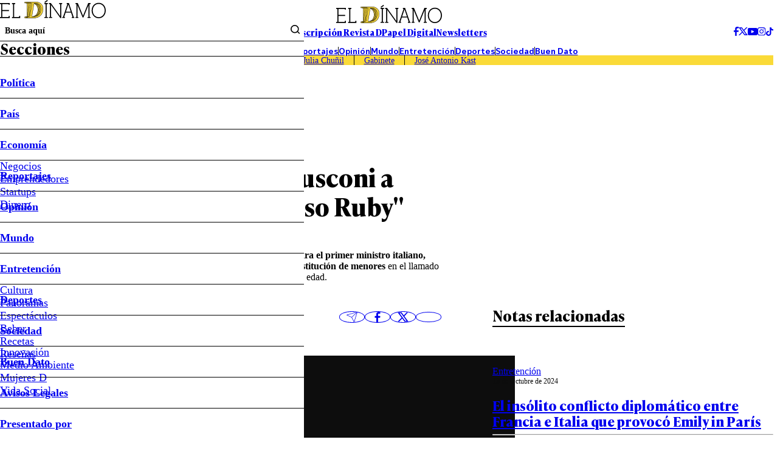

--- FILE ---
content_type: text/html
request_url: https://www.eldinamo.cl/mundo/2011/02/15/corte-italiana-envia-berlusconi-juicio-inmediato-por-el-caso-ruby/
body_size: 27965
content:














































































  











  

 	























    



  







    




  <!doctype html>
<html lang="es" class="u-disable-effects">
  <head>
    <meta charset="utf-8">
    <meta http-equiv="Content-Type" content="text/html; charset=utf-8"/>
    <meta http-equiv="x-ua-compatible" content="ie=edge">
    <meta name="viewport" content="width=device-width, initial-scale=1.0">

    
    <!-- <style>
    .main-card,.main-overlay,.the-article-author{--title-font-family:var(--g-font-family-alt)}.main-card,.main-header{--clr-fg:var(--clr-black-200)}.main-card,.main-overlay{--title-font-weight:700;--title-font-size:1.5rem}.main-overlay,.u-bg{background-color:var(--clr-bg)}.the-article-author__image{-o-object-fit:cover;-o-object-position:var(--g-obj-pos)}.main-header-form{--wrapper-inline-size-showed:17rem;--wrapper-inline-size:0}.main-overlay{--item-border-w:1px;--menu-font-weight:600;--submenu-font-weight:400;--socials-item-w:1.75rem;--wrapper-h:100dvh;--wrapper-bg:var(--clr-white-100);--wrapper-translate:-100%;pointer-events:none}.main-card{--grid-areas:"image content";--grid-cols:var(--img-w) 1fr;--grid-rows:initial;--author-font-style:italic;--author-font-weight:400;--footer-font-size:var(--date-font-size);--footer-font-weight:var(--date-font-weight);--excerpt-leading:1.3;--hour-font-weight:600}.main-card,.the-article{--excerpt-font-weight:400;--title-leading:1.2}.the-article-author{--min-w:14.25rem;--date-font-weight:400}.main-card,.the-article-author{--date-font-weight:400}:root{interpolate-size:allow-keywords;--g-bg:hsl(43, 24%, 94%);--g-container-w:84.4rem;--g-fg:var(--clr-black-100);--g-font-family-alt:"Ivy Presto Text",sans-serif;--g-heading-leading:calc(1em + 0.5rem);--g-margin:calc(var(--space) * 4);--g-obj-pos:top center;--g-selection-bg:var(--g-fg);--g-selection-fg:hsl(0, 0%, 100%);--g-transition:0.3s ease;--border-w:0.2rem;--space:0.25rem;--the-article-text-p-w:17.75rem;--idx-main-overlay:calc(var(--idx-main-header) + 100);--idx-main-header:900;--clr-border:hsl(0, 0%, 64%, 0.5);--clr-black-100:hsl(0, 0%, 0%);--clr-black-200:hsl(0, 0%, 5%);--clr-red-100:hsl(356, 66%, 40%);--clr-white-100:hsl(0, 0%, 100%);--clr-yellow-100:hsl(50, 95%, 60%);--clr-primary:var(--clr-yellow-100);interpolate-size:allow-keywords;--g-bg:hsl(43, 24%, 94%);--g-container-w:84.4rem;--g-fg:var(--clr-black-100);--g-font-family-alt:"Ivy Presto Text",sans-serif;--g-font-family-headline:"Ivy Presto Headline",sans-serif;--g-font-family:"Ivy Style Sans",sans-serif;--g-heading-leading:calc(1em + .5rem);--g-leading:1.5;--g-margin:calc(var(--space) * 4);--g-obj-pos:top center;--g-selection-bg:var(--g-fg);--g-selection-fg:hsl(0, 0%, 100%);--g-transition:.3s ease;--banner-w:28.9rem;--border-w:.2rem;--space:.25rem;--the-article-text-p-w:17.75rem;--idx-main-overlay:calc(var(--idx-main-header) + 100);--idx-main-header:900;--clr-border:hsl(0, 0%, 64%, .5);--clr-black-100:hsl(0, 0%, 0%);--clr-black-200:hsl(0, 0%, 5%);--clr-green-100:hsl(154, 100%, 22%);--clr-light-blue-100:hsl(203, 94%, 63%);--clr-light-gray-100:hsl(56, 18%, 70%);--clr-gray-100:hsl(0, 0%, 85%);--clr-orange-100:hsl(6, 100%, 62%);--clr-red-100:hsl(356, 66%, 40%);--clr-white-100:hsl(0, 0%, 100%);--clr-yellow-100:hsl(50, 95%, 60%);--clr-brand-youtube:hsl(0, 100%, 50%);--clr-brand-facebook:hsl(214, 89%, 52%);--clr-brand-x:hsl(0, 0%, 0%);--clr-primary:var(--clr-yellow-100);--clr-permalink:color-mix(in srgb, var(--clr-primary), black 25%);--g-text-100:.75rem;--g-text-200:.875rem;--g-text-300:1rem;--g-text-400:1.125rem;--g-text-500:1.25rem;--g-text-600:1.5rem;--g-text-700:1.875rem;--g-text-800:2.25rem;--g-text-900:3rem;--g-text-1000:3.75rem;--g-text-1100:4.5rem;--g-text-1200:6rem;--g-text-1300:8rem;--g-font-size-h1:1.802rem;--g-font-size-h2:1.601rem;--g-font-size-h3:1.423rem;--g-font-size-h4:1.265rem;--g-font-size-h5:1.125rem;--g-font-size-h6:1rem;--swiper-theme-color:#007aff}:where(a){color:inherit}.main-header{--font-size:0.9rem;font-size:var(--font-size)}.main-card,.main-header,.u-bg{color:var(--clr-fg)}.main-header-form{--border-color:transparent;--gap:0.4rem;border-bottom:1px solid var(--border-color);display:flex;margin-block-end:calc(var(--gap) * -1);padding-block-end:var(--gap)}.main-overlay-menu,.main-overlay-submenu{margin-block:0;padding-inline-start:0}.main-header-form__text{inline-size:100%;padding-block:unset;padding-inline:0.65rem}.main-header-group__item--1,.main-header-socials{align-items:center;display:flex;gap:calc(var(--space) * 2)}.main-header-nav__permalink{padding-block:0.45em;padding-inline:2em}.main-overlay{--clr-bg:color-mix(in srgb, var(--clr-black-200), transparent 100%);--delay:0.15s;--button-px:1.15rem;--item-h:3.15rem;--menu-font-size:1.15em;--submenu-font-size:1.15rem;--wrapper-w:31.25rem;z-index:var(--idx-main-overlay);transition:background-color var(--g-transition) var(--delay)}.main-overlay-menu{font-size:var(--menu-font-size);font-weight:var(--menu-font-weight);-webkit-mask-image:linear-gradient(to bottom,hsl(0,0%,0%) calc(100% - var(--item-h) * 0.25),hsla(0,0%,0%,0));mask-image:linear-gradient(to bottom,#000 calc(100% - var(--item-h) * 0.25),#0000);overscroll-behavior:contain}.main-overlay-submenu{font-size:var(--submenu-font-size);font-weight:var(--submenu-font-weight)}.main-overlay-form__button{padding-block:unset;padding-inline:0.4rem}:where(hr){block-size:0;box-sizing:content-box;block-size:0.05rem}:where(img){block-size:auto;border-style:none;block-size:auto}.main-card{--img-w:13.9rem;--author-font-size:0.75rem;--author-opacity:0.75;--caption-gap:0.4rem;--date-font-size:0.75rem;--footer-opacity:0.75;--excerpt-font-size:0.9rem;--hour-font-size:0.75rem;align-items:start;display:grid;gap:var(--g-margin);grid-template-areas:var(--grid-areas);grid-template-columns:var(--grid-cols);grid-template-rows:var(--grid-rows)}:where(.the-bag){--border-color:currentColor;--font-size:0.9rem;--font-weight:600;border-block-end:var(--border-w) solid var(--border-color);display:inline-flex;font-size:var(--font-size);font-weight:var(--font-weight);padding-block-end:0.15em;text-transform:uppercase}.u-bg{--clr-bg:initial;--clr-fg:initial}.u-full-width{inline-size:1257px;inset-inline:50%;margin-inline:calc(1257px / 2 * -1)}@media screen and (width <= 767px){.main-header__superior,.main-overlay__header{border-block-end:1px solid}.mob\:hide{display:none!important}.mob\:py-start-8{padding-block-start:calc(var(--space) * 2)}.mob\:py-end-8{padding-block-end:calc(var(--space) * 2)}.mob\:py-start-24{padding-block-start:calc(var(--space) * 6)}.main-header{background-color:var(--g-bg);inline-size:100%;inset-block-start:0;inset-inline-start:0;position:sticky;z-index:var(--idx-main-header)}.main-header__bars{inset-block-start:calc(var(--space) * 8);position:absolute}.main-header-tags{-moz-column-gap:calc(var(--space) * 3);column-gap:calc(var(--space) * 3);font-size:.9rem;padding-inline:var(--g-margin);row-gap:calc(var(--space) * 2)}.main-header-tags__item:not(:last-child){border-inline-end:0;margin-inline-end:0;padding-inline-end:0}.mob\:-mx-12{margin-inline:calc(var(--space) * -3)}.mob\:my-end-12{margin-block-end:calc(var(--space) * 3)}.mob\:py-end-12{padding-block-end:calc(var(--space) * 3)}.mob\:my-start-20{margin-block-start:calc(var(--space) * 5)}.mob\:my-end-20{margin-block-end:calc(var(--space) * 5)}.mob\:my-end-28{margin-block-end:calc(var(--space) * 7)}.main-overlay{--button-px:calc(var(--space) * 2);--item-h:2.5rem;--menu-font-size:0.95rem;--submenu-font-size:0.9rem;--title-font-size:1.25rem;--wrapper-w:18.75rem}.main-overlay__header{padding-block-end:1.25rem}.main-overlay__title{border-block-end:unset}.main-overlay__wrapper{padding-block:1.25rem;padding-inline:1.75rem}.the-bag{--font-size:0.75rem}:where(h1){font-size:var(--g-font-size-h1)}:where(h2){font-size:var(--g-font-size-h2)}[data-bordered-child]:has(.u-separator){row-gap:calc(var(--space) * 3)}.highlight-section{grid-template-columns:1fr}.main-card{--img-w:8.75rem;--date-font-size:0.7rem;--excerpt-font-size:0.75rem;--title-font-size:1rem}.main-card[data-mob-lateral]{--grid-areas:"content image";--grid-cols:1fr var(--img-w);--grid-rows:initial;--img-w:9.8rem;--author-font-size:.7rem;--title-font-size:1rem}}@media screen and (width >= 768px){.u-img[style]{--w:var(--desk-w, auto)}.desk\:py-28{padding-block:calc(var(--space) * 7)}.desk\:hide{display:none!important}.desk\:py-end-20{padding-block-end:calc(var(--space) * 5)}.desk\:my-start-44{margin-block-start:calc(var(--space) * 11)}.desk\:my-end-60{margin-block-end:calc(var(--space) * 15)}[data-bordered-child]{--gap:var(--desk-col-gap, var(--_g))}:where(.u-aspect-ratio){--aspect:var(--desk-aspect, 16/9)}}.the-article-author__image,.the-article-author__media,.the-article-socials__item{aspect-ratio:1;block-size:auto}.the-article-author{--gap:0.9rem;--date-font-size:0.8rem;--img-w:2.75rem;--title-font-size:1rem;--title-font-weight:700;display:grid;gap:var(--gap);grid-template-columns:auto 1fr;min-inline-size:var(--min-w)}.main-card,.main-overlay{--title-font-size:1.5rem;--title-font-family:var(--g-font-family-alt);--title-font-weight:700}.the-article-author__image{inline-size:100%;object-fit:cover;object-position:var(--g-obj-pos)}.the-article-author__media{inline-size:var(--img-w)}.the-article-socials{--gap:0.75rem;--item-w:2.65em;align-items:center;display:flex;gap:var(--gap)}.the-article-socials__item{inline-size:var(--item-w);display:grid;place-items:center;transition:color var(--g-transition)}/*! CSS Used from: https://www.eldinamo.cl/_templates/desktop/includes/assets/css/main.min.css?v=1.0.9 */:where(html){-webkit-text-size-adjust:100%;line-height:1.15;line-height:var(--g-leading);scroll-behavior:smooth}:where(main){display:block}:where(hr){block-size:0;box-sizing:content-box;overflow:visible;background-color:currentColor;block-size:.05rem;border:unset;display:block;margin:unset;padding:unset}:where(a){background-color:transparent;color:inherit;cursor:pointer;text-decoration:none}:where(b,strong){font-weight:bolder}:where(button,input,optgroup,select,textarea){font-family:inherit;font-size:100%;line-height:1.15;margin:0}:where(button,input){overflow:visible}:where(button,select){text-transform:none}:where(button,[type=button],[type=reset],[type=submit]){-webkit-appearance:button;-moz-appearance:button;appearance:button}:where(h1){font-size:var(--g-font-size-h1)}:where(h2){font-size:var(--g-font-size-h2)}:where(h3){font-size:var(--g-font-size-h3)}*,:after,:before{box-sizing:border-box;min-inline-size:0}:focus{outline:0}::selection{background:var(--g-selection-bg);color:var(--g-selection-fg);text-shadow:none}:where(body){margin:0;-webkit-font-smoothing:antialiased;background-color:var(--g-bg);color:var(--g-fg);font-family:var(--g-font-family);margin:unset;min-block-size:100dvh;position:relative}:where(img,picture,video,canvas,svg){display:block;max-inline-size:100%}:where(figure,fieldset){all:unset}:where(button,input,select,textarea){font:inherit}:where(p,h1,h2,h3,h4,h5,h6){overflow-wrap:break-word}:where(h1,h2,h3,h4,h5,h6){line-height:var(--g-heading-leading);margin-block:unset}:where(p){text-wrap:pretty}[data-bordered-child]{--_g:3.25rem;--gap:var(--mob-col-gap, var(--_g));-moz-column-gap:var(--gap)!important;column-gap:var(--gap)!important}[data-bordered-child]>*{position:relative}#modal-ads,.main-overlay{position:fixed;top:0;left:0}[data-bordered-child]>:after{background-color:var(--clr-border);content:"";inline-size:1px;inset-block-end:0;inset-block-start:0;inset-inline-start:100%;margin-inline-start:calc(var(--gap)/ 2);pointer-events:none;position:absolute}.main-header-tags:empty,[data-bordered-child]>:last-of-type:after{display:none}._row{--desk-col-gap:var(--g-margin);--desk-row-gap:var(--g-margin);--mob-col-gap:var(--g-margin);--mob-row-gap:var(--g-margin);display:grid;grid-template-columns:repeat(12,1fr);gap:var(--row-gap,var(--mob-row-gap)) var(--col-gap,var(--mob-col-gap))}:is([class^=_col-],[class*=_col-]){grid-column-end:span 12;min-inline-size:0}@media screen and (width >= 360px){._col-x-sm-6{grid-column-end:span 6}}.main-header-bars{background:unset;border:unset;padding:unset;color:var(--g-fg);cursor:pointer}.main-card,.main-header{--clr-fg:var(--clr-black-200);color:var(--clr-fg)}.main-header-form{--border-color:transparent;--gap:.4rem;border-bottom:1px solid var(--border-color);display:flex;font-weight:600;margin-block-end:calc(var(--gap) * -1);padding-block-end:var(--gap)}.main-header-form__submit{background:unset;border:unset;padding:unset;cursor:pointer}.main-overlay-menu,.main-overlay-submenu{list-style:none;margin-block:0;padding-inline-start:0}.main-header-form__text{background-color:transparent;border:unset;inline-size:100%;padding-block:unset;padding-inline:.65rem}.main-header-form__text::placeholder{color:currentColor}.main-header-form__wrapper{inline-size:var(--wrapper-inline-size);overflow:hidden;transition:inline-size var(--g-transition)}.main-header-group{display:grid;gap:var(--g-margin);grid-template-columns:1fr auto 1fr}.main-header-group__item--1,.main-header-socials{align-items:center;display:flex;gap:calc(var(--space) * 2)}.main-header-group__item--3{display:flex;justify-content:flex-end}.main-header-nav{border-block:1px solid;display:flex;flex-wrap:wrap;font-weight:600;justify-content:center;line-height:1}.main-header-nav__item:not(:last-child){border-inline-end:1px solid}.main-header-nav__permalink{display:block;padding-block:.45em;padding-inline:2em}.main-header-tags{background-color:var(--clr-primary);display:flex;flex-wrap:wrap;justify-content:center;line-height:1.15}.main-header-tags__item:not(:last-child){border-inline-end:1px solid;margin-inline-end:calc(var(--space) * 4);padding-inline-end:calc(var(--space) * 4)}.main-header-text{display:flex;font-family:var(--g-font-family-alt);font-weight:700;gap:calc(var(--space) * 13)}.main-header{--font-size:.9rem;font-size:var(--font-size)}.main-header__superior{display:flex;justify-content:center}.main-overlay{--clr-bg:color-mix(in srgb, var(--clr-black-200), transparent 100%);--delay:.15s;--button-px:1.15rem;--item-h:3.15rem;--menu-font-size:1.15em;--submenu-font-size:1.15rem;--wrapper-w:31.25rem;background-color:var(--clr-bg);right:0;bottom:0;z-index:var(--idx-main-overlay);transition:background-color var(--g-transition) var(--delay)}.main-overlay__logo{grid-area:logo;margin-inline:auto}.main-overlay__menu{grid-area:menu}.main-overlay__title{border-bottom:var(--item-border-w) solid;display:block;font-family:var(--title-font-family);font-size:var(--title-font-size);font-weight:var(--title-font-weight);grid-area:title;line-height:1}.main-overlay__socials{grid-area:socials}.main-overlay__wrap{grid-area:wrap}.main-overlay__wrapper{background-color:var(--wrapper-bg);block-size:var(--wrapper-h);display:grid;grid-template-areas:"wrap" "title" "menu" "socials";grid-template-rows:auto auto 1fr auto;max-inline-size:var(--wrapper-w);padding-block:calc(var(--space) * 8);padding-inline:calc(var(--space) * 6);translate:var(--wrapper-translate) 0;transition:translate var(--g-transition)}.main-overlay-menu{font-size:var(--menu-font-size);font-weight:var(--menu-font-weight);-webkit-mask-image:linear-gradient(to bottom,hsl(0,0%,0%) calc(100% - var(--item-h) * .25),hsla(0,0%,0%,0));mask-image:linear-gradient(to bottom,#000 calc(100% - var(--item-h) * .25),#0000);overflow-y:auto;overscroll-behavior:contain}.main-overlay-menu__button{align-items:center;display:flex;inset-block-start:0;inset-inline-end:0;justify-content:center;min-block-size:var(--item-h);padding-inline:var(--button-px);position:absolute}.main-overlay-menu__icon{transform:rotate(var(--icon-rotate));transition:transform var(--g-transition)}.main-overlay-menu__item{--icon-rotate:0deg;--submenu-h:0;--submenu-spacing:0;position:relative}.main-overlay-menu__item:not(:first-child){border-top:var(--item-border-w) solid}.main-overlay-menu__permalink{display:block;line-height:var(--item-h)}.main-overlay-submenu{font-size:var(--submenu-font-size);font-weight:var(--submenu-font-weight);overflow:hidden}.main-overlay-submenu__wrapper{block-size:var(--submenu-h);margin-block-end:var(--submenu-spacing);overflow:clip;transition:block-size var(--g-transition)}.main-overlay-socials{display:flex;gap:var(--space);justify-content:center}.main-overlay-socials__item{aspect-ratio:1;block-size:auto;border-radius:50%;border:1px solid;display:grid;inline-size:var(--socials-item-w);place-items:center}.main-overlay-form{border-block-end:1px solid;display:grid;grid-template-columns:1fr auto}.main-overlay-form__button{background-color:transparent;border:0;cursor:pointer;padding-block:unset;padding-inline:.4rem}.main-overlay-form__text{all:unset;border:0;font-size:.9rem;font-weight:600;padding:.5rem}.main-overlay-form__text::placeholder{color:currentColor}.highlight-section{--aside-w:32.8rem;--content-w:1fr;display:grid;grid-template-columns:var(--content-w) var(--aside-w)}.highlight-section[data-highlight-section=inner]{--aside-w:var(--banner-w);--gap:5.25rem}.main-card{--img-w:13.9rem;--author-font-size:.75rem;--author-opacity:.75;--caption-gap:.4rem;--date-font-size:.75rem;--footer-opacity:.75;--excerpt-font-size:.9rem;--hour-font-size:.75rem;align-items:start;display:grid;gap:var(--g-margin);grid-template-areas:var(--grid-areas);grid-template-columns:var(--grid-cols);grid-template-rows:var(--grid-rows)}.main-card__author{font-size:var(--author-font-size);font-style:var(--author-font-style);font-weight:var(--author-font-weight);opacity:var(--author-opacity);transition:opacity var(--g-transition)}.main-card__author:hover{--author-opacity:1}.main-card__caption{align-items:flex-start;align-self:stretch;display:flex;flex-direction:column;gap:var(--caption-gap);grid-area:content}.main-card__date,.the-article-author__date{font-size:var(--date-font-size);font-weight:var(--date-font-weight)}.main-card__excerpt{font-size:var(--excerpt-font-size);font-weight:var(--excerpt-font-weight);line-height:var(--excerpt-leading);margin-block:unset}.main-card__image{--desk-w:100%;--mob-w:100%}.main-card__media{grid-area:image}.main-card__title,.the-article__title{font-family:var(--title-font-family);font-size:var(--title-font-size);font-weight:var(--title-font-weight);line-height:var(--title-leading)}.main-card__wrapper{align-items:center;display:flex;gap:var(--g-margin);inline-size:100%;justify-content:space-between}.main-card[data-orientation=vertical]{--grid-areas:"image" "content";--grid-cols:1fr;--grid-rows:auto 1fr;--img-w:100%}.main-card[data-no-img]{--grid-areas:"content";--grid-rows:1fr}.main-card[data-no-img] .main-card__caption{min-block-size:100%}.main-card[data-no-img] .main-card__title,.mb-end-auto{margin-block-end:auto}.main-card[data-size=medium]{--title-font-size:1.4rem}.main-tags{--font-size:1rem;--gap:.65rem;--item-clr-bg:transparent;--item-clr-fg:inherit;--item-border-color:currentColor;--item-p:.4em .5em;--item-clr-bg--active:var(--g-fg);--item-clr-fg--active:var(--clr-white-100);display:flex;flex-wrap:wrap;font-size:var(--font-size);gap:var(--gap)}.main-tags__item{background-color:var(--item-clr-bg);border:1px solid var(--item-border-color);color:var(--item-clr-fg);line-height:1;padding:var(--item-p);transition:var(--g-transition);transition-property:background-color,color}.the-article-author__image,.the-article-author__media,.the-article-socials__item{aspect-ratio:1;border-radius:50%;overflow:hidden;block-size:auto;position:relative}.main-footer,.u-bg{background-color:var(--clr-bg);color:var(--clr-fg)}.main-tags__item:is(:active){scale:.98}.the-article{--excerpt-font-size:1.25rem;--excerpt-leading:1.4;--title-font-family:var(--g-font-family-alt);--title-font-size:2.5rem;--title-font-weight:700}.the-article__excerpt{font-size:var(--excerpt-font-size);font-weight:var(--excerpt-font-weight);line-height:var(--excerpt-leading)}.the-article__info{display:flex;justify-content:space-between;align-items:center;gap:var(--g-margin)}.the-article-author{--gap:.9rem;--date-font-size:.8rem;--img-w:2.75rem;--title-font-family:var(--g-font-family-alt);--title-font-size:1rem;--title-font-weight:700;display:grid;gap:var(--gap);grid-template-columns:auto 1fr;min-inline-size:var(--min-w);position:relative}.the-article-author__caption{align-items:flex-start;display:flex;flex-direction:column}.the-article-author__image{inline-size:100%;object-fit:cover;object-position:var(--g-obj-pos)}.the-article-author__media{inline-size:var(--img-w)}.the-article-author__title{border-block-end:1px solid;font-family:var(--title-font-family);font-size:var(--title-font-size);font-weight:var(--title-font-weight);padding-inline-end:calc(var(--space) * 10)}.main-footer-nav,.the-article-media__caption,.the-title{font-weight:var(--font-weight)}.the-article-socials{--gap:.75rem;--item-w:2.65em;align-items:center;display:flex;gap:var(--gap)}.the-article-socials__item{inline-size:var(--item-w);border:1px solid;display:grid;line-height:1;place-items:center;transition:color var(--g-transition)}.the-article-media__caption,.the-article-text{line-height:var(--leading);font-size:var(--font-size)}.the-article-socials__item:is(:active){transform:scale(.97)}.the-article-media{display:block}.the-article-media__caption{--font-size:.9rem;--font-style:italic;--font-weight:400;--leading:1.3;--opacity:.8;font-style:var(--font-style);opacity:var(--opacity)}.the-article-text{--font-size:1.15rem;--leading:1.4;--permalink-clr-fg:var(--clr-permalink)}.the-article-text>:first-child{margin-block-start:0}.the-article-text :where(p,li) a{color:var(--permalink-clr-fg)}.the-article-text h2.wp-block-heading{margin-block:var(--g-margin)}:where(.the-bag){--border-color:currentColor;--font-size:.9rem;--font-weight:600;border-block-end:var(--border-w) solid var(--border-color);display:inline-flex;font-size:var(--font-size);font-weight:var(--font-weight);line-height:1;padding-block-end:.15em;text-transform:uppercase}:where(.the-bag)[data-color=red]{--border-color:var(--clr-red-100)}:where(.the-bag)[data-color=yellow]{--border-color:var(--clr-yellow-100)}:where(.the-bag)[data-color=orange]{--border-color:var(--clr-orange-100)}.the-title{--font-family:var(--g-font-family-alt);--font-size:2.5rem;--font-weight:700;display:block;font-family:var(--font-family);font-size:var(--font-size)}.the-title[data-border]{--border-color:currentColor;border-block-end:var(--border-w) solid var(--border-color);display:inline-flex}.the-title[data-size=medium]{--border-w:.15rem;--font-size:1.5rem}.main-footer-nav{--font-weight:400;--gap:calc(var(--space) * 8);--text-transform:lowercase;display:flex;flex-wrap:wrap;gap:var(--gap);justify-content:center;text-transform:var(--text-transform)}.main-footer-nav[data-theme=highlight]{--font-weight:600;--gap:calc(var(--space) * 12);--text-transform:capitalize}.main-footer-nav__permalink:hover{text-decoration:underline}.main-footer-socials{align-items:center;display:flex;gap:calc(var(--space) * 3)}.main-footer{--clr-bg:var(--clr-black-200);--clr-fg:var(--clr-white-100);--font-size:.9rem;--container-cols:1fr auto 1fr;font-size:var(--font-size)}.main-footer__container{align-items:flex-start;display:grid;gap:var(--g-margin);grid-template-columns:var(--container-cols)}#modal-ads,.flex,.u-the-banner{display:flex}.u-the-banner{align-items:center;justify-content:center}.justify-end{justify-content:flex-end}.align-end{align-self:end}.u-lines{--lines:1;-webkit-box-orient:vertical;-webkit-line-clamp:var(--lines);line-clamp:var(--lines);display:-webkit-box;overflow:hidden}.u-lines[data-lines="5"]{--lines:5}.u-img[style]{--w:var(--mob-w, auto);block-size:auto;inline-size:var(--w)}:where(.u-aspect-ratio){--aspect:var(--mob-aspect, 16/9);aspect-ratio:var(--aspect);block-size:auto;display:block;inline-size:100%;-o-object-fit:cover;object-fit:cover;-o-object-position:var(--g-obj-pos);object-position:var(--g-obj-pos)}.u-bg{--clr-bg:initial;--clr-fg:initial}.u-container{--_w:calc(var(--g-container-w) + (var(--g-margin) * 2));inline-size:min(100%,var(--_w));margin-inline:auto;padding-inline:var(--g-margin)}.u-full-width{inline-size:var(--vw);inset-inline:50%;margin-inline:calc(var(--vw)/ 2 * -1);position:relative}.u-overflow-hidden{overflow:hidden!important}.u-separator{background-color:var(--clr-border);block-size:var(--size,1px);pointer-events:none}.all\:-my-end-16{margin-block-end:calc(var(--space) * -4)}.all\:-my-start-12{margin-block-start:calc(var(--space) * -3)}.all\:my-start-4{margin-block-start:calc(var(--space) * 1)}.all\:my-start-8{margin-block-start:calc(var(--space) * 2)}.all\:my-start-12{margin-block-start:calc(var(--space) * 3)}.all\:py-12{padding-block:calc(var(--space) * 3)}.all\:my-16{margin-block:calc(var(--space) * 4)}.all\:my-start-16{margin-block-start:calc(var(--space) * 4)}.all\:py-16{padding-block:calc(var(--space) * 4)}.all\:my-start-20{margin-block-start:calc(var(--space) * 5)}.all\:my-end-20{margin-block-end:calc(var(--space) * 5)}.all\:py-start-20{padding-block-start:calc(var(--space) * 5)}.all\:py-end-20{padding-block-end:calc(var(--space) * 5)}.all\:my-start-24{margin-block-start:calc(var(--space) * 6)}.all\:my-end-24{margin-block-end:calc(var(--space) * 6)}.all\:my-start-28{margin-block-start:calc(var(--space) * 7)}.all\:my-end-32{margin-block-end:calc(var(--space) * 8)}.all\:py-start-32{padding-block-start:calc(var(--space) * 8)}.all\:my-start-36{margin-block-start:calc(var(--space) * 9)}.all\:py-start-36{padding-block-start:calc(var(--space) * 9)}.all\:my-start-40{margin-block-start:calc(var(--space) * 10)}.all\:my-end-40{margin-block-end:calc(var(--space) * 10)}.all\:my-48{margin-block:calc(var(--space) * 12)}.all\:my-end-48{margin-block-end:calc(var(--space) * 12)}.all\:py-end-48{padding-block-end:calc(var(--space) * 12)}.all\:my-end-52{margin-block-end:calc(var(--space) * 13)}.all\:my-end-56{margin-block-end:calc(var(--space) * 14)}.all\:my-end-68{margin-block-end:calc(var(--space) * 17)}.all\:py-end-72{padding-block-end:calc(var(--space) * 18)}@media screen and (width <= 767px){.main-card,.main-card[data-size=medium]{--title-font-size:1rem}.main-header__superior,.main-overlay__header{border-block-end:1px solid}.mob\:hide{display:none!important}.mob\:-mx-12{margin-inline:calc(var(--space) * -3)}.mob\:-my-4{margin-block:calc(var(--space) * -1)}.mob\:-my-start-4{margin-block-start:calc(var(--space) * -1)}.mob\:py-start-8{padding-block-start:calc(var(--space) * 2)}.mob\:py-end-8{padding-block-end:calc(var(--space) * 2)}.mob\:my-12{margin-block:calc(var(--space) * 3)}.mob\:my-start-12{margin-block-start:calc(var(--space) * 3)}.mob\:my-end-12{margin-block-end:calc(var(--space) * 3)}.mob\:py-end-12{padding-block-end:calc(var(--space) * 3)}.mob\:my-start-20{margin-block-start:calc(var(--space) * 5)}.mob\:my-end-20{margin-block-end:calc(var(--space) * 5)}.mob\:my-start-24{margin-block-start:calc(var(--space) * 6)}.mob\:py-start-24{padding-block-start:calc(var(--space) * 6)}.mob\:my-end-28{margin-block-end:calc(var(--space) * 7)}:root{--g-font-size-h1:1.276rem;--g-font-size-h2:1.215rem;--g-font-size-h3:1.157rem;--g-font-size-h4:1.102rem;--g-font-size-h5:1.05rem;--g-font-size-h6:1rem}:where(h1){font-size:var(--g-font-size-h1)}:where(h2){font-size:var(--g-font-size-h2)}:where(h3){font-size:var(--g-font-size-h3)}[data-bordered-child]:has(.u-separator){row-gap:calc(var(--space) * 3)}[data-bordered-child]:not(._row)>:after{display:none}._row{--gap:var(--g-margin)!important}._row[data-bordered-child]{overflow:hidden;row-gap:var(--g-margin)}.highlight-section{grid-template-columns:1fr}.main-card{--img-w:8.75rem;--date-font-size:.7rem;--excerpt-font-size:.75rem}.main-footer{--justify-content:center;--container-cols:1fr}.main-footer__container,.main-footer__socials{justify-content:var(--justify-content)}.main-footer__header{display:flex;justify-content:var(--justify-content)}.main-footer-nav{font-size:.8rem;gap:.9rem}.main-footer-nav[data-theme=highlight]{font-size:.9rem;gap:1rem}.main-footer-socials{border-block-start:1px solid;gap:calc(var(--space) * 5);padding-block-start:calc(var(--space) * 5)}.main-header{background-color:var(--g-bg);inline-size:100%;inset-block-start:0;inset-inline-start:0;position:sticky;z-index:var(--idx-main-header)}.main-header__bars{inset-block-start:calc(var(--space) * 8);position:absolute}.main-header-tags{-moz-column-gap:calc(var(--space) * 3);column-gap:calc(var(--space) * 3);font-size:.9rem;padding-inline:var(--g-margin);row-gap:calc(var(--space) * 2)}.main-header-tags__item:not(:last-child){border-inline-end:0;margin-inline-end:0;padding-inline-end:0}.main-overlay{--button-px:calc(var(--space) * 2);--item-h:2.5rem;--menu-font-size:.95rem;--submenu-font-size:.9rem;--title-font-size:1.25rem;--wrapper-w:18.75rem}.main-overlay__header{padding-block-end:1.25rem}.main-overlay__title{border-block-end:unset}.main-overlay__wrapper{padding-block:1.25rem;padding-inline:1.75rem}.main-tags{--font-size:.8rem;--gap:.65rem;--item-p:.6em .6em}.the-article{--excerpt-font-size:.9rem;--title-font-size:1.75rem}.the-article__bag{--font-size:.95rem}.the-article-author{--gap:.65rem;--img-w:2.25rem;--min-w:2.5rem;--date-font-size:.75rem;--title-font-size:.9rem;align-items:center}.the-article-author__title{padding-inline-end:0}.the-article-media{--font-size:.5rem}.the-article-socials{--gap:calc(var(--space) * 2);--item-w:2rem}.the-article-text{--font-size:1rem}.the-bag{--font-size:.75rem}.the-title{--font-size:1.4rem}.the-title[data-size=medium]{--font-size:1.15rem}}@media screen and (768px <= width <= 1239px){html{font-size:clamp(10px,1.35vw,16px)}}@media screen and (width >= 768px){[data-bordered-child]{--gap:var(--desk-col-gap, var(--_g))}._row{--col-gap:var(--desk-col-gap);--row-gap:var(--desk-row-gap)}._col-md-3{grid-column-end:span 3}._col-md-4{grid-column-end:span 4}._col-md-12{grid-column-end:span 12}.u-img[style]{--w:var(--desk-w, auto)}:where(.u-aspect-ratio){--aspect:var(--desk-aspect, 16/9)}.desk\:hide{display:none!important}.desk\:my-16{margin-block:calc(var(--space) * 4)}.desk\:my-start-16{margin-block-start:calc(var(--space) * 4)}.desk\:py-end-20{padding-block-end:calc(var(--space) * 5)}.desk\:py-28{padding-block:calc(var(--space) * 7)}.desk\:my-start-40{margin-block-start:calc(var(--space) * 10)}.desk\:my-start-44{margin-block-start:calc(var(--space) * 11)}.desk\:my-end-60{margin-block-end:calc(var(--space) * 15)}}/*! CSS Used from: https://www.eldinamo.cl/_templates/desktop/includes/css/bloques.css ; media=all */@media all{:root{--def-font-family:'Neue Montreal',sans-serif;--def-alt-font-family:var(--def-font-family)}}/*! CSS Used from: Embedded */#modal-ads{width:100%;height:100%;backdrop-filter:blur(10px);justify-content:center;align-items:center;z-index:999;overflow:hidden}#modal-ads .modal-ads-content{position:relative;height:auto;width:auto;margin:0 auto;background-color:#000;text-align:center}#modal-ads .modal-ads-content #modal-ads-close{position:absolute;float:none;width:100%;text-align:center;color:#fff;display:flex;justify-content:end}/*! CSS Used from: Embedded */.ad-skeleton{display:grid;grid-template-columns:160px 1fr;gap:16px;align-items:center;background:#fff;padding:16px;overflow:hidden}.skeleton-rect{position:relative;background:linear-gradient(90deg,rgba(0,0,0,.06) 0,rgba(0,0,0,.04) 50%,rgba(0,0,0,.06) 100%);overflow:hidden}.hidden{display:none!important}.skeleton-rect::after{content:"";position:absolute;top:0;left:-150%;height:100%;width:150%;transform:skewX(-20deg);background:linear-gradient(90deg,rgba(255,255,255,0) 0,rgba(255,255,255,.6) 50%,rgba(255,255,255,0) 100%);animation:1.4s infinite shimmer}/*! CSS Used from: Embedded */.sticky-modal{position:fixed;bottom:0;left:0;width:100%;background:#fff;box-shadow:0 -2px 10px rgba(0,0,0,.1);padding:.5rem;text-align:center;font-family:Arial,sans-serif;display:flex;justify-content:center;align-items:center;z-index:9999}.sticky-buttons{position:absolute;right:0}/*! CSS Used keyframes */@keyframes shimmer{0%{left:-150%}100%{left:150%}}
    </style> -->
    

    <link rel="stylesheet" crossorigin href="/_templates/desktop/includes/assets/css/main.min.css?v=1.0.10">
    <!-- <link rel="preload" href="/_templates/desktop/includes/assets/css/main.min.css?v=1.0.10" as="style" onload="this.onload=null;this.rel='stylesheet'"> -->
    
    <link rel="stylesheet" href="/_templates/desktop/includes/css/bloques.css" media="print" onload="this.media='all'" />
    
    
    <script type="module" crossorigin src="/_templates/desktop/includes/assets/js/main.min.js?v=1.0.10"></script>
    
    <link rel="shortcut icon" href="/_templates/globals/img/favicon.ico" type="image/x-icon" />
    <link rel="apple-touch-icon" href="/_templates/globals/img/apple-touch-icon.png" />
    <link rel="apple-touch-icon" sizes="57x57" href="/_templates/globals/img/apple-touch-icon-57x57.png" />
    <link rel="apple-touch-icon" sizes="72x72" href="/_templates/globals/img/apple-touch-icon-72x72.png" />
    <link rel="apple-touch-icon" sizes="76x76" href="/_templates/globals/img/apple-touch-icon-76x76.png" />
    <link rel="apple-touch-icon" sizes="114x114" href="/_templates/globals/img/apple-touch-icon-114x114.png" />
    <link rel="apple-touch-icon" sizes="120x120" href="/_templates/globals/img/apple-touch-icon-120x120.png" />
    <link rel="apple-touch-icon" sizes="144x144" href="/_templates/globals/img/apple-touch-icon-144x144.png" />
    <link rel="apple-touch-icon" sizes="152x152" href="/_templates/globals/img/apple-touch-icon-152x152.png" />
    <link rel="apple-touch-icon" sizes="180x180" href="/_templates/globals/img/apple-touch-icon-180x180.png" />

    <link rel="preload" as="image" href="https://media.eldinamo.cl/placeholder.png" fetchpriority="high">
    <!-- <noscript><link rel="stylesheet" href="/_templates/desktop/includes/assets/css/main.min.css?v=1.0.10"></noscript> -->

    <!-- OLD DINAMO -->
    <link rel="preconnect" href="https://static.chartbeat.com">
    <link rel="preconnect" href="https://cdnjs.cloudflare.com" crossorigin>
    <link rel="preconnect" href='https://media.eldinamo.cl' crossorigin>

    
      
    

    
    
    
        
        
    

    

    
    
        
    


    
    

    
    


    
    
        
    
    

    
    <!-- # set var="robot_content" value="noindex, nofollow" -->

    
        
    


    

        <title>Corte italiana envía a Berlusconi a juicio inmediato por el &quot;caso Ruby&quot;</title>
        <meta name="keywords" content='Italia,Silvio Berlusconi' />
        <meta name="description" content='<p style=&#34;text-align: justify;&#34;>Una jueza del <strong>Tribunal de Milán</strong> decidió hoy el<strong> envío a juicio inmediato para el primer ministro italiano, Silvio Berlusconi, por supuestos delitos de concusión e incitación a la prostitución de menores</strong> en el llamado &#8220;<strong>caso Ruby&#8221;</strong>, la joven marroquí que acudió a sus fiestas cuando era menor de edad.<br />'>
        <meta name="author" content='El Dínamo' >
        <meta name="robots" content="index,follow,max-image-preview:large">

        <!-- CARDS FACEBOOK -->
        <meta property="fb:app_id" content="" />
        <meta property="og:locale" content="es_LA" />
        <meta property="article:author" content="https://www.facebook.com/el.dinamo/" />
        <meta property="og:type" content="article" />
        <meta property="og:image" content="https://media.eldinamo.cl/placeholder.png" />
        <meta property="fb:pages" content="" />
        <meta property="og:image:width" content="740" />
        <meta property="og:image:height" content="430" />
        <meta property="og:title" content='Corte italiana envía a Berlusconi a juicio inmediato por el &quot;caso Ruby&quot;' />
        <meta property="og:description" content='<p style=&#34;text-align: justify;&#34;>Una jueza del <strong>Tribunal de Milán</strong> decidió hoy el<strong> envío a juicio inmediato para el primer ministro italiano, Silvio Berlusconi, por supuestos delitos de concusión e incitación a la prostitución de menores</strong> en el llamado &#8220;<strong>caso Ruby&#8221;</strong>, la joven marroquí que acudió a sus fiestas cuando era menor de edad.<br />' />
        <meta property="og:url" content='https://www.eldinamo.cl/mundo/2011/02/15/corte-italiana-envia-berlusconi-juicio-inmediato-por-el-caso-ruby/' />
        <meta property="og:site_name" content='El Dínamo | Noticias de Chile y el mundo' />
        <!-- CARDS TWITTER -->
        <meta name="twitter:card" content="summary_large_image"/>
        <meta name="twitter:description" content='<p style=&#34;text-align: justify;&#34;>Una jueza del <strong>Tribunal de Milán</strong> decidió hoy el<strong> envío a juicio inmediato para el primer ministro italiano, Silvio Berlusconi, por supuestos delitos de concusión e incitación a la prostitución de menores</strong> en el llamado &#8220;<strong>caso Ruby&#8221;</strong>, la joven marroquí que acudió a sus fiestas cuando era menor de edad.<br />'/>
        <meta name="twitter:title" content='Corte italiana envía a Berlusconi a juicio inmediato por el &quot;caso Ruby&quot;'/>
        <meta name="twitter:site" content=""/>
        <meta name="twitter:image:src" content="https://media.eldinamo.cl/placeholder.png"/>
        <meta name="twitter:creator" content=""/>

    

    

  





  
  



  
  




		
        



		
        







		
        





  
  


  
  







    









	<script type="application/ld+json" >
	{
	"@context": "https://schema.org",
	"@graph": [
		{
		"@type": "NewsArticle",
		"@id": "https://www.eldinamo.cl/mundo/2011/02/15/corte-italiana-envia-berlusconi-juicio-inmediato-por-el-caso-ruby/#article",
		"isPartOf": {
			"@id": "https://www.eldinamo.cl/mundo/2011/02/15/corte-italiana-envia-berlusconi-juicio-inmediato-por-el-caso-ruby/"
		},
		"author": {
			"name": "Andrea Medina",
			"@id": "https://www.eldinamo.cl#/schema/person/andrea-medina"
		},
		"headline": "Corte italiana envía a Berlusconi a juicio inmediato por el &quot;caso Ruby&quot;",
		"articleBody": "<p style=&#34;text-align: justify;&#34;>Una jueza del <strong>Tribunal de Milán</strong> decidió hoy el<strong> envío a juicio inmediato para el primer ministro italiano, Silvio Berlusconi, por supuestos delitos de concusión e incitación a la prostitución de menores</strong> en el llamado &#8220;<strong>caso Ruby&#8221;</strong>, la joven marroquí que acudió a sus fiestas cuando era menor de edad.<br />",
		"datePublished": "2011-02-15T04:31:05-03:00",
		"dateModified": "2011-02-15T04:31:05-03:00",
		"mainEntityOfPage": {
			"@id": "https://www.eldinamo.cl/mundo/2011/02/15/corte-italiana-envia-berlusconi-juicio-inmediato-por-el-caso-ruby/"
		},
		"wordCount": 0,
		"publisher": {
			"@id": "https://www.eldinamo.cl/#organization"
		},
		"image": {
			"@id": "https://www.eldinamo.cl/mundo/2011/02/15/corte-italiana-envia-berlusconi-juicio-inmediato-por-el-caso-ruby/#primaryimage"
		},
		"thumbnailUrl": "https://www.eldinamo.cl/_templates/globals/img/placeholder.png",
		"keywords": "Mundo,Italia,Silvio Berlusconi",
		"articleSection": ["Mundo"],
		"inLanguage": "es-CL",
		"copyrightYear": "2011",
		"copyrightHolder": {
			"@id": "https://www.eldinamo.cl/#organization"
		}
		},
		{
		"@type": "WebPage",
		"@id": "https://www.eldinamo.cl/mundo/2011/02/15/corte-italiana-envia-berlusconi-juicio-inmediato-por-el-caso-ruby/",
		"url": "https://www.eldinamo.cl/mundo/2011/02/15/corte-italiana-envia-berlusconi-juicio-inmediato-por-el-caso-ruby/",
		"name": "Corte italiana envía a Berlusconi a juicio inmediato por el &quot;caso Ruby&quot;",
		"isPartOf": {
			"@id": "https://www.eldinamo.cl/#website"
		},
		"primaryImageOfPage": {
			"@id": "https://www.eldinamo.cl/mundo/2011/02/15/corte-italiana-envia-berlusconi-juicio-inmediato-por-el-caso-ruby/#primaryimage"
		},
		"image": {
			"@id": "https://www.eldinamo.cl/mundo/2011/02/15/corte-italiana-envia-berlusconi-juicio-inmediato-por-el-caso-ruby/#primaryimage"
		},
		"thumbnailUrl": "https://www.eldinamo.cl/_templates/globals/img/placeholder.png",
		"datePublished": "2011-02-15T04:31:05-03:00",
		"dateModified": "2011-02-15T04:31:05-03:00",
		"description": "<p style=&#34;text-align: justify;&#34;>Una jueza del <strong>Tribunal de Milán</strong> decidió hoy el<strong> envío a juicio inmediato para el primer ministro italiano, Silvio Berlusconi, por supuestos delitos de concusión e incitación a la prostitución de menores</strong> en el llamado &#8220;<strong>caso Ruby&#8221;</strong>, la joven marroquí que acudió a sus fiestas cuando era menor de edad.<br />",
		"breadcrumb": {
			"@id": "https://www.eldinamo.cl/mundo/2011/02/15/corte-italiana-envia-berlusconi-juicio-inmediato-por-el-caso-ruby/#breadcrumb"
		},
		"inLanguage": "es-CL",
		"potentialAction": [
			{
			"@type": "ReadAction",
			"target": [
				"https://www.eldinamo.cl/mundo/2011/02/15/corte-italiana-envia-berlusconi-juicio-inmediato-por-el-caso-ruby/"
			]
			}
		]
		},
		{
		"@type": "ImageObject",
		"inLanguage": "es-CL",
		"@id": "https://www.eldinamo.cl/mundo/2011/02/15/corte-italiana-envia-berlusconi-juicio-inmediato-por-el-caso-ruby/#primaryimage",
		"url": "https://www.eldinamo.cl/_templates/globals/img/placeholder.png",
		"contentUrl": "https://www.eldinamo.cl/_templates/globals/img/placeholder.png",
		"width": 1756,
		"height": 988,
		"caption": ""
		},
		{
		"@type": "BreadcrumbList",
		"@id": "https://www.eldinamo.cl/mundo/2011/02/15/corte-italiana-envia-berlusconi-juicio-inmediato-por-el-caso-ruby/#breadcrumb",
		"itemListElement": [
    {
        "@type": "ListItem",
        "position": 1,
        "item": {
            "@id": "https:\/\/www.eldinamo.cl\/",
            "name": "Inicio"
        }
    },
    {
        "@type": "ListItem",
        "position": 2,
        "item": {
            "@id": "https:\/\/www.eldinamo.cl\/mundo\/",
            "name": "Mundo"
        }
    },
    {
        "@type": "ListItem",
        "position": 3,
        "item": {
            "@id": "https:\/\/www.eldinamo.cl\/mundo\/2011\/02\/15\/corte-italiana-envia-berlusconi-juicio-inmediato-por-el-caso-ruby\/",
            "name": "Corte italiana env\u00eda a Berlusconi a juicio inmediato por el &quot;caso Ruby&quot;"
        }
    }
]
		},
		{
		"@type": "WebSite",
		"@id": "https://www.eldinamo.cl/#website",
		"url": "https://www.eldinamo.cl",
		"name": "El Dínamo | Noticias de Chile y el mundo",
		"description": "Infórmate de lo que ocurre en Chile, Latinoamérica y el mundo. Actualidad, política, deportes, entretención y más.",
		"publisher": {
			"@id": "https://www.eldinamo.cl/#organization"
		},
		"potentialAction": [
			{
			"@type": "SearchAction",
			"target": {
				"@type": "EntryPoint",
				"urlTemplate": "https://www.eldinamo.cl/?s={search_term_string}"
			},
			"query-input": "required name=search_term_string"
			}
		],
		"inLanguage": "es-CL"
		},
		{
		"@type": "Organization",
		"@id": "https://www.eldinamo.cl/#organization",
		"name": "El Dínamo | Noticias de Chile y el mundo",
		"url": "https://www.eldinamo.cl",
		"logo": {
			"@type": "ImageObject",
			"inLanguage": "es-CL",
			"@id": "https://www.eldinamo.cl#/schema/logo/image/",
			"url": "https://www.eldinamo.cl/_templates/globals/img/logo.jpg",
			"contentUrl": "https://www.eldinamo.cl/_templates/globals/img/logo.jpg",
			"width": 800,
			"height": 800,
			"caption": "El Dínamo | Noticias de Chile y el mundo"
		},
		"image": {
			"@id": "https://www.eldinamo.cl#/schema/logo/image/"
		},
		"sameAs": [
			"https://www.facebook.com/el.dinamo/",
			"https://x.com/el_dinamo",
			"https://www.instagram.com/el_dinamo/",
			"https://www.youtube.com/c/eldinamoTV",
			"https://news.google.com/publications/CAAiEFRnLG8N_VHHItLN9LmjNhUqFAgKIhBUZyxvDf1RxyLSzfS5ozYV?ceid=CL:es-419&oc=3&hl=es-419&gl=CL"
		]
		},
		{
		"@type": "Person",
		"@id": "https://www.eldinamo.cl#/schema/person/andrea-medina",
		"name": "Andrea Medina",
		"image": {
			"@type": "ImageObject",
			"inLanguage": "es-CL",
			"@id": "https://www.eldinamo.cl#/schema/person/image/",
			"url": "https://secure.gravatar.com/avatar/?s=50&d=mm&r=g",
			"contentUrl": "https://secure.gravatar.com/avatar/?s=50&d=mm&r=g",
			"caption": "Andrea Medina"
		},
		"description": "",
		"sameAs": [
			""
		],
		"url": "https://www.eldinamo.cl/author/andrea-medina/"
		}
	]
	}
	</script>




    
    

    
        <link rel="canonical" href="https://www.eldinamo.cl/mundo/2011/02/15/corte-italiana-envia-berlusconi-juicio-inmediato-por-el-caso-ruby/" />
    

    
    

    <!-- <link rel="manifest" href='/manifest/manifest.json'> -->
    <meta name="msapplication-TileColor" content="">
    <meta name="theme-color" content="#ffffff">

    
        <!--single-->
    

    <!-- Google Tag Manager -->
    <script>(function(w,d,s,l,i){w[l]=w[l]||[];w[l].push({'gtm.start':
    new Date().getTime(),event:'gtm.js'});var f=d.getElementsByTagName(s)[0],
    j=d.createElement(s),dl=l!='dataLayer'?'&l='+l:'';j.async=true;j.src=
    'https://www.googletagmanager.com/gtm.js?id='+i+dl;f.parentNode.insertBefore(j,f);
    })(window,document,'script','dataLayer','GTM-WN8NZBL');</script>
   
    <!-- End Google tag (gtag.js) PRUEBA -->

    <script type="text/javascript">
        (function() {
          var _sf_async_config = window._sf_async_config = (window._sf_async_config || {});
          _sf_async_config.uid = 67085;
          _sf_async_config.domain = 'eldinamo.cl';
          _sf_async_config.flickerControl = false;
          _sf_async_config.useCanonical = true;
          _sf_async_config.useCanonicalDomain = true;
          _sf_async_config.sections = 'mundo';
          _sf_async_config.authors = 'Andrea Medina';
      
          function loadChartbeat() {
              var e = document.createElement('script');
              var n = document.getElementsByTagName('script')[0];
              e.type = 'text/javascript';
              e.async = true;
              e.src = 'https://static.chartbeat.com/js/chartbeat.js';
              n.parentNode.insertBefore(e, n);
          }
          loadChartbeat();
        })();
      </script>
      <script async src="https://static.chartbeat.com/js/chartbeat_mab.js"></script>

    

    


    <style>
        iframe[src*="youtube"] { max-width: 100%; height: auto; aspect-ratio: 16/9; }
        iframe[src*="rudo"] { max-width: 100%; height: auto; aspect-ratio: 16 / 9; display: block; }
        iframe[class*="wp-embedded-content"] {max-width: 100%;position: unset !important;}
    </style>

    <style>

        
        .js-rtb-real-time{
            display: flex;
            justify-content: center;
        }
        

        /* Estilo para la sección del timeline, usando una clase */
        .timeline-section {
            /*max-width: 500px;*/ /* Limitar ancho del contenedor del timeline */
            margin: 0 auto;
        }

        /* Contenedor del timeline con altura limitada y scroll vertical */
        .timeline-container {
            position: relative;
            padding-left: 10px;
            
            height: 1000px; /* Altura limitada */
            
            overflow-y: hidden; /* Ocultar scroll para usar swiper */
            cursor: grab; /* Mostrar cursor de arrastre */

            -webkit-user-select: none; /* Chrome/Safari */
            -moz-user-select: none; /* Firefox */
            -ms-user-select: none; /* Internet Explorer/Edge */
            user-select: none; /* Estándar */
        }
    </style>

    <style>

        #modal-ads {
            position: fixed;
            top: 0;
            left: 0;
            width: 100%;
            height: 100%;
            backdrop-filter: blur(10px);
            /* background-color: rgba(0, 0, 0, 0.7); */
            display: flex; /* Usamos flexbox */
            justify-content: center;
            align-items: center;
            z-index: 999;
            overflow: hidden;
        }

        #modal-ads 
        .modal-ads-content {
            text-align: center;
            position: relative;
            height: auto;
            width: auto;
            /* max-width: 800px; */
            margin: 0 auto;
            /* margin-top: 50px; */
            background-color: black;
            text-align: center;
        }

        #modal-ads 
        .modal-ads-content 
        #gpt-passback {
            display: block;
        }

        #modal-ads 
        .modal-ads-content 
        #modal-ads-close {
            position: absolute;
            float: none;
            text-align: center;
            width: 100%;
            width: 100%;
            text-align: center;
            color:#fff;
            display: flex;
            justify-content: end;
        }

        #modal-ads 
        .modal-ads-content 
        #modal-ads-close  a {
            color: #fff;
        }

        
    </style>

    <style>
        
        .the-alert-box {
            --clr-primary: #3f3f3f;
            --clr-secondary: #fada38;
            --main-box-shadow: inset 0 0 0 9px var(--clr-secondary), inset 0 0 0 13px hsl(0, 0%, 24%);
            --main-clr-bg: transparent;
            --main-clr-fg: #000;
            --main-font-size: 1.125rem;
            background-color: var(--main-clr-bg);
            box-shadow: var(--main-box-shadow);
            color: var(--main-clr-fg);
            font-size: var(--main-font-size);
            line-height: 1.277;
            padding: 1.75rem 2rem;
            margin-bottom : 0.85rem;
        }
        .the-alert-box .the-alert-box__title:empty { display: none; }
        .the-alert-box .the-alert-box__title { text-transform: uppercase; font-size: 1.3125rem; line-height: 1; display: inline-block; padding-bottom: 10px; border-bottom: 1px solid; margin-bottom: 10px;}
        .the-alert-box .the-alert-box__text > *:first-child { margin-top: unset; }
        .the-alert-box .the-alert-box__text > *:last-child { margin-bottom: unset; }
        .the-alert-box .the-alert-box__text a { color: var(--permalink-clr-fg);  font-weight: bold;}

    </style>

    <style>

        /* Skeleton base */
        .ad-skeleton {
        display: grid;
        grid-template-columns: 160px 1fr;
        gap: 16px;
        align-items: center;
        background: white;
        padding: 16px;
        /* border-radius: 12px; */
        overflow: hidden;
        }

        /* Bloques del skeleton */
        .skeleton-rect {
        position: relative;
        background: linear-gradient(90deg, rgba(0,0,0,0.06) 0%, rgba(0,0,0,0.04) 50%, rgba(0,0,0,0.06) 100%);
        /* border-radius: 8px; */
        overflow: hidden;
        }

        .hidden { 
            /* display: none !important;  */
            visibility: hidden !important;
        }

        /* Shimmer (efecto de movimiento) */
        .skeleton-rect::after {
        content: "";
        position: absolute;
        top: 0; left: -150%;
        height: 100%;
        width: 150%;
        transform: skewX(-20deg);
        background: linear-gradient(90deg, rgba(255,255,255,0) 0%, rgba(255,255,255,0.6) 50%, rgba(255,255,255,0) 100%);
        animation: shimmer 1.4s infinite;
        }
        @keyframes shimmer {
        100% {
            transform: translateX(150%) skewX(-20deg);
        }
        }

    </style>

    <!-- ** OUTPUSH **  -->
    <script>window.pushMST_config={"vapidPK":"BMOQVBBDJ_f71fJ7wuEes0WXYYB_Z9ttsp-sepgPhT3r8iIfmD-Gt2uxj1yTH9DlEf9P8o2dqtlYsoUXIG-MRzc","enableOverlay":true,"swPath":"/sw.js","i18n":{}};
        var pushmasterTag = document.createElement('script');
        pushmasterTag.src = "https://cdn.pushmaster-cdn.xyz/scripts/publishers/6627bc8d78be8e0008d945cb/SDK.js";
        pushmasterTag.setAttribute('defer','');

        var firstScriptTag = document.getElementsByTagName('script')[0];
        firstScriptTag.parentNode.insertBefore(pushmasterTag, firstScriptTag);
    </script>

    
    <!-- <script type="text/javascript">
        window._taboola = window._taboola || [];
        _taboola.push({article:'auto'});
        !function (e, f, u, i) {
        if (!document.getElementById(i)){
            e.async = 1;
            e.src = u;
            e.id = i;
            f.parentNode.insertBefore(e, f);
        }
        }(document.createElement('script'),
        document.getElementsByTagName('script')[0],
        'https://cdn.taboola.com/libtrc/eldinamo-publisher/loader.js',
        'tb_loader_script');
        if(window.performance && typeof window.performance.mark == 'function')
        {window.performance.mark('tbl_ic');}
    </script> -->
    

    

    <script async id="ebx" src="https://applets.ebxcdn.com/ebx.js"></script>

    <!-- Meta Pixel Code -->
    <script>
    !function(f,b,e,v,n,t,s)
    {if(f.fbq)return;n=f.fbq=function(){n.callMethod?
    n.callMethod.apply(n,arguments):n.queue.push(arguments)};
    if(!f._fbq)f._fbq=n;n.push=n;n.loaded=!0;n.version='2.0';
    n.queue=[];t=b.createElement(e);t.async=!0;
    t.src=v;s=b.getElementsByTagName(e)[0];
    s.parentNode.insertBefore(t,s)}(window, document,'script',
    'https://connect.facebook.net/en_US/fbevents.js');
    fbq('init', '1205549861429742');
    fbq('track', 'PageView');
    </script>
    <noscript><img height="1" width="1" style="display:none"
    src="https://www.facebook.com/tr?id=1205549861429742&ev=PageView&noscript=1"
    /></noscript>
    <!-- End Meta Pixel Code -->
    
  </head>
  <body>

    <!-- COMENTARIOS DE FACEBOOK -->
    <!-- <div id="fb-root"></div>
    <script async defer crossorigin="anonymous" src="https://connect.facebook.net/es_LA/sdk.js#xfbml=1&version=v21.0&appId="></script> -->

    <!-- Google Tag Manager (noscript) -->
    <noscript>
        <iframe src="https://www.googletagmanager.com/ns.html?id=GTM-WN8NZBL" height="0" width="0" style="display:none;visibility:hidden"></iframe>
    </noscript>
    <!-- End Google Tag Manager (noscript) -->

    <script async src="https://securepubads.g.doubleclick.net/tag/js/gpt.js"></script>

    <script>
        var googletag = googletag || {};
        googletag.cmd = googletag.cmd || [];
    </script>

    
    
       
    
        
        
    

 

    

    
        
<!-- Menu Hamburguesa -->

    
      <!-- Menu Hamburguesa -->
      <div class="main-overlay">
        <div class="main-overlay__wrapper">
          <div class="main-overlay__wrap | mob:my-end-28">
            <div class="main-overlay__header | mob:my-end-20 mob:-mx-12">
              <svg class="main-overlay__logo | u-img | desk:my-end-60" width="350" height="60" style="--mob-w: 10.875rem; --desk-w: 21.875rem;">
                <use href="/_templates/desktop/includes/assets/img/sprite.svg#eldinamo"></use>
              </svg>
            </div>

            <form action="" class="main-overlay-form | js_search_form | desk:hide">
              <input type="text" name="s2" id="s2" class="main-overlay-form__text | js_search_input" placeholder="Busca aquí" />

              <button type="submit" class="main-overlay-form__button" title="Buscar">
                <svg class="main-overlay-form__icon | u-img" width="19" height="18" style="--w: 1rem;">
                  <use href="/_templates/desktop/includes/assets/img/sprite.svg#search"></use>
                </svg>
              </button>
            </form>
          </div>

          <strong class="main-overlay__title | mob:my-end-12 | desk:py-end-20">Secciones</strong>

          <ul class="main-overlay__menu main-overlay-menu | js-main-overlay-menu">

            
              <li class="main-overlay-menu__item">
                <a href="https://www.eldinamo.cl/politica/" class="main-overlay-menu__permalink">Política</a>

                
              </li>

            
              <li class="main-overlay-menu__item">
                <a href="https://www.eldinamo.cl/pais/" class="main-overlay-menu__permalink">País</a>

                
              </li>

            
              <li class="main-overlay-menu__item">
                <a href="https://www.eldinamo.cl/economia/" class="main-overlay-menu__permalink">Economía</a>

                
                  <a href="#" class="main-overlay-menu__button" title="Desplegar">
                    <svg width="9" height="12" class="main-overlay-menu__icon | u-img" style="--w: 0.5625rem;">
                      <use href="/_templates/desktop/includes/assets/img/sprite.svg#arrow-right"></use>
                    </svg>
                  </a>

                  <div class="main-overlay-submenu__wrapper">
                    <div class="u-overflow-hidden">
                      <ul class="main-overlay__submenu main-overlay-submenu | mob:py-end-12">
                                                  <li class="main-overlay-submenu__item">
                            <a href="https://www.eldinamo.cl/economia/negocios-economia/" class="main-overlay-submenu__permalink">Negocios</a>
                          </li>
                                                  <li class="main-overlay-submenu__item">
                            <a href="https://www.eldinamo.cl/economia/emprendedores/" class="main-overlay-submenu__permalink">Emprendedores</a>
                          </li>
                                                  <li class="main-overlay-submenu__item">
                            <a href="https://www.eldinamo.cl/economia/startups/" class="main-overlay-submenu__permalink">Startups</a>
                          </li>
                                                  <li class="main-overlay-submenu__item">
                            <a href="https://www.eldinamo.cl/economia/dinero/" class="main-overlay-submenu__permalink">Dinero</a>
                          </li>
                                              </ul>
                    </div>
                  </div>

                
              </li>

            
              <li class="main-overlay-menu__item">
                <a href="https://www.eldinamo.cl/reportajes/" class="main-overlay-menu__permalink">Reportajes</a>

                
              </li>

            
              <li class="main-overlay-menu__item">
                <a href="https://www.eldinamo.cl/opinion/" class="main-overlay-menu__permalink">Opinión</a>

                
              </li>

            
              <li class="main-overlay-menu__item">
                <a href="https://www.eldinamo.cl/mundo/" class="main-overlay-menu__permalink">Mundo</a>

                
              </li>

            
              <li class="main-overlay-menu__item">
                <a href="https://www.eldinamo.cl/entretencion/" class="main-overlay-menu__permalink">Entretención</a>

                
                  <a href="#" class="main-overlay-menu__button" title="Desplegar">
                    <svg width="9" height="12" class="main-overlay-menu__icon | u-img" style="--w: 0.5625rem;">
                      <use href="/_templates/desktop/includes/assets/img/sprite.svg#arrow-right"></use>
                    </svg>
                  </a>

                  <div class="main-overlay-submenu__wrapper">
                    <div class="u-overflow-hidden">
                      <ul class="main-overlay__submenu main-overlay-submenu | mob:py-end-12">
                                                  <li class="main-overlay-submenu__item">
                            <a href="https://www.eldinamo.cl/entretencion/cultura/" class="main-overlay-submenu__permalink">Cultura</a>
                          </li>
                                                  <li class="main-overlay-submenu__item">
                            <a href="https://www.eldinamo.cl/entretencion/panoramas/" class="main-overlay-submenu__permalink">Panoramas</a>
                          </li>
                                                  <li class="main-overlay-submenu__item">
                            <a href="https://www.eldinamo.cl/entretencion/espectaculos/" class="main-overlay-submenu__permalink">Espectáculos</a>
                          </li>
                                                  <li class="main-overlay-submenu__item">
                            <a href="https://www.eldinamo.cl/foodi/beber/" class="main-overlay-submenu__permalink">Beber</a>
                          </li>
                                                  <li class="main-overlay-submenu__item">
                            <a href="https://www.eldinamo.cl/gastronomia/recetas/" class="main-overlay-submenu__permalink">Recetas</a>
                          </li>
                                                  <li class="main-overlay-submenu__item">
                            <a href="https://www.eldinamo.cl/gastronomia/resenas/" class="main-overlay-submenu__permalink">Reseñas</a>
                          </li>
                                              </ul>
                    </div>
                  </div>

                
              </li>

            
              <li class="main-overlay-menu__item">
                <a href="https://www.eldinamo.cl/deportes/" class="main-overlay-menu__permalink">Deportes</a>

                
              </li>

            
              <li class="main-overlay-menu__item">
                <a href="https://www.eldinamo.cl/sociedad/" class="main-overlay-menu__permalink">Sociedad</a>

                
                  <a href="#" class="main-overlay-menu__button" title="Desplegar">
                    <svg width="9" height="12" class="main-overlay-menu__icon | u-img" style="--w: 0.5625rem;">
                      <use href="/_templates/desktop/includes/assets/img/sprite.svg#arrow-right"></use>
                    </svg>
                  </a>

                  <div class="main-overlay-submenu__wrapper">
                    <div class="u-overflow-hidden">
                      <ul class="main-overlay__submenu main-overlay-submenu | mob:py-end-12">
                                                  <li class="main-overlay-submenu__item">
                            <a href="https://www.eldinamo.cl/innovacion/" class="main-overlay-submenu__permalink">Innovación</a>
                          </li>
                                                  <li class="main-overlay-submenu__item">
                            <a href="https://www.eldinamo.cl/sociedad/medio-ambiente/" class="main-overlay-submenu__permalink">Medio Ambiente</a>
                          </li>
                                                  <li class="main-overlay-submenu__item">
                            <a href="https://www.eldinamo.cl/sociedad/mujeres-d/" class="main-overlay-submenu__permalink">Mujeres D</a>
                          </li>
                                                  <li class="main-overlay-submenu__item">
                            <a href="https://www.eldinamo.cl/sociedad/vida-social/" class="main-overlay-submenu__permalink">Vida Social</a>
                          </li>
                                              </ul>
                    </div>
                  </div>

                
              </li>

            
              <li class="main-overlay-menu__item">
                <a href="https://www.eldinamo.cl/buen-dato/" class="main-overlay-menu__permalink">Buen Dato</a>

                
              </li>

            
              <li class="main-overlay-menu__item">
                <a href="https://eldinamo.cl/avisos-legales/" class="main-overlay-menu__permalink">Avisos Legales</a>

                
              </li>

            
              <li class="main-overlay-menu__item">
                <a href="https://www.eldinamo.cl/presentado-por/" class="main-overlay-menu__permalink">Presentado por</a>

                
              </li>

            
          </ul>

          <div class="main-overlay__socials main-overlay-socials | mob:my-start-20 | desk:my-start-44">

            <a href="https://www.facebook.com/el.dinamo/" class="main-overlay-socials__item" target="_blank" title="Facebook">
              <svg width="7" height="14" class="u-img" style="--w: 0.4375rem;">
                <use href="/_templates/desktop/includes/assets/img/sprite.svg#facebook"></use>
              </svg>
            </a>

            <a href="https://x.com/el_dinamo" class="main-overlay-socials__item" target="_blank" title="X-Twitter">
              <svg width="14" height="12" class="u-img" style="--w: 0.875rem;">
                <use href="/_templates/desktop/includes/assets/img/sprite.svg#x-twitter"></use>
              </svg>
            </a>

            <a href="https://www.youtube.com/c/eldinamoTV" class="main-overlay-socials__item" target="_blank" title="YouTube">
              <svg width="14" height="11" class="u-img" style="--w: 0.875rem;">
                <use href="/_templates/desktop/includes/assets/img/sprite.svg#youtube"></use>
              </svg>
            </a>

            <a href="https://www.instagram.com/el_dinamo/" class="main-overlay-socials__item" target="_blank" title="Instagram">
              <svg width="12" height="12" class="u-img" style="--w: 0.75rem;">
                <use href="/_templates/desktop/includes/assets/img/sprite.svg#instagram"></use>
              </svg>
            </a>

            <a href="https://www.tiktok.com/@el_dinamo?lang=es" class="main-overlay-socials__item" target="_blank" title="TikTok">
              <svg width="11" height="13" class="u-img" style="--w: 0.6875rem;">
                <use href="/_templates/desktop/includes/assets/img/sprite.svg#tiktok"></use>
              </svg>
            </a>

          </div>
        </div>
      </div>

    

<header class="main-header">
  <div class="main-header__container | u-container">

    <!-- Logo el Dinamo -->
    <div class="main-header__superior | mob:py-start-24 mob:py-end-12 | desk:py-28">
      <a href="/" class="main-header__logo main-header-logo" title="Home">
        <svg class="main-header-logo__img | u-img" width="484" height="83" style="--mob-w: 10.875rem; --desk-w: 30.25rem;">
          <use href="/_templates/desktop/includes/assets/img/sprite.svg#eldinamo"></use>
        </svg>
      </a>
    </div>

    <!-- Menu Superior -->
    
    
      <!-- Menu Superior -->
      <div class="main-header__group main-header-group | mob:py-start-8 mob:py-end-8 |">
        <div class="main-header-group__item main-header-group__item--1">
          <button class="main-header__bars main-header-bars | js-main-header-bars" title="Menú desplegable">
            <svg class="main-header-bars__img | u-img" width="15" height="17" style="--mob-w: 1.125rem; --desk-w: 0.9375rem;">
              <use href="/_templates/desktop/includes/assets/img/sprite.svg#bars"></use>
            </svg>
          </button>

          <form action="" method="get" class="main-header__form main-header-form | js-header-form js_search_form | mob:hide">
            <div class="main-header-form__wrapper">
              <input type="text" name="s" id="s" class="main-header-form__text | js_search_input" placeholder="Últimas noticias del día de hoy" spellcheck="false" autocomplete="off" />
            </div>

            <button type="submit" class="main-header-form__submit" title="Buscar">
              <svg class="main-header-form__icon | u-img" width="19" height="18" style="--w: 1.1875rem;">
                <use href="/_templates/desktop/includes/assets/img/sprite.svg#search"></use>
              </svg>
            </button>
          </form>
        </div>

        <div class="main-header-group__item main-header-group__item--2 main-header-text">

                      <a href="https://tienda.eldinamo.cl/" class="main-header-text__item">Suscripción Revista D</a>
                      <a href="https://eldinamo.pressreader.com/" class="main-header-text__item">Papel Digital</a>
                      <a href="https://newsletters.eldinamo.cl/" class="main-header-text__item">Newsletters</a>
          
        </div>

        <div class="main-header-group__item main-header-group__item--3 main-header-socials | mob:hide">

          <a href="https://www.facebook.com/el.dinamo/" class="main-header-socials__item " title="Facebook" target="_blank" >
            <svg class="main-header-socials__icon | u-img" width="8" height="15" style="--w: 0.5rem;">
              <use href="/_templates/desktop/includes/assets/img/sprite.svg#facebook"></use>
            </svg>
          </a>
          <a href="https://x.com/el_dinamo" class="main-header-socials__item " title="X-Twitter" target="_blank" >
            <svg class="main-header-socials__icon | u-img" width="15" height="13" style="--w: 0.9375rem;">
              <use href="/_templates/desktop/includes/assets/img/sprite.svg#x-twitter"></use>
            </svg>
          </a>
          <a href="https://www.youtube.com/c/eldinamoTV" class="main-header-socials__item " title="YouTube" target="_blank" >
            <svg class="main-header-socials__icon | u-img" width="16" height="12" style="--w: 1rem;">
              <use href="/_templates/desktop/includes/assets/img/sprite.svg#youtube"></use>
            </svg>
          </a>
          <a href="https://www.instagram.com/el_dinamo/" class="main-header-socials__item " title="Instagram" target="_blank" >
            <svg class="main-header-socials__icon | u-img" width="14" height="14" style="--w: 0.875rem;">
              <use href="/_templates/desktop/includes/assets/img/sprite.svg#instagram"></use>
            </svg>
          </a>
          <a href="https://www.tiktok.com/@el_dinamo?lang=es" class="main-header-socials__item " title="TikTok" target="_blank" >
            <svg class="main-header-socials__icon | u-img" width="12" height="14" style="--w: 0.75rem;">
              <use href="/_templates/desktop/includes/assets/img/sprite.svg#tiktok"></use>
            </svg>
          </a>

        </div>

      </div>

    

    <!-- Menu Central -->
    
    
      <!-- Menu Central -->
      <nav class="main-header__nav main-header-nav | all:my-start-12 all:py-16 | mob:hide">

        
          <div class="main-header-nav__item">
            <a href="https://www.eldinamo.cl/politica/" class="main-header-nav__permalink" title="Política">Política</a>
          </div>

        
          <div class="main-header-nav__item">
            <a href="https://www.eldinamo.cl/pais/" class="main-header-nav__permalink" title="País">País</a>
          </div>

        
          <div class="main-header-nav__item">
            <a href="https://www.eldinamo.cl/economia/" class="main-header-nav__permalink" title="Economía">Economía</a>
          </div>

        
          <div class="main-header-nav__item">
            <a href="https://www.eldinamo.cl/reportajes/" class="main-header-nav__permalink" title="Reportajes">Reportajes</a>
          </div>

        
          <div class="main-header-nav__item">
            <a href="https://www.eldinamo.cl/opinion/" class="main-header-nav__permalink" title="Opinión">Opinión</a>
          </div>

        
          <div class="main-header-nav__item">
            <a href="https://www.eldinamo.cl/mundo/" class="main-header-nav__permalink" title="Mundo">Mundo</a>
          </div>

        
          <div class="main-header-nav__item">
            <a href="https://www.eldinamo.cl/entretencion/" class="main-header-nav__permalink" title="Entretención">Entretención</a>
          </div>

        
          <div class="main-header-nav__item">
            <a href="https://www.eldinamo.cl/deportes/" class="main-header-nav__permalink" title="Deportes">Deportes</a>
          </div>

        
          <div class="main-header-nav__item">
            <a href="https://www.eldinamo.cl/sociedad/" class="main-header-nav__permalink" title="Sociedad">Sociedad</a>
          </div>

        
          <div class="main-header-nav__item">
            <a href="https://www.eldinamo.cl/buen-dato/" class="main-header-nav__permalink" title="Buen Dato">Buen Dato</a>
          </div>

        
      </nav>

    

    <!-- Menu Inferior -->
    
    
      <!-- Menu Inferior -->
      <nav class="main-header__tags main-header-tags | all:py-12">
        
                  <div class="main-header-tags__item">
            <a href="https://www.eldinamo.cl/temas-destacados/julia-chunil/" class="main-header-tags__permalink" title="Julia Chuñil">Julia Chuñil</a>
          </div>
                  <div class="main-header-tags__item">
            <a href="https://www.eldinamo.cl/temas-destacados/gabinete/" class="main-header-tags__permalink" title="Gabinete">Gabinete</a>
          </div>
                  <div class="main-header-tags__item">
            <a href="https://www.eldinamo.cl/temas-destacados/jose-antonio-kast/" class="main-header-tags__permalink" title="José Antonio Kast">José Antonio Kast</a>
          </div>
        
      </nav>

    


  </div>
</header>




    

    <div class="js-content-static"> 



<div class="js_main_content" style="margin-top: 20px;">

  
  <script id="script-insert">
    

      var global_last_posts       = [{"id_post":1540309,"post_title":"El ins\u00f3lito conflicto diplom\u00e1tico entre Francia e Italia que provoc\u00f3 Emily in Par\u00eds","extracto":"El alcalde de Roma mand\u00f3 a decirle a Macron que se relaje y que se preocupe de cosas importantes. ","post_link":"entretencion\/2024\/10\/13\/el-insolito-conflicto-diplomatico-entre-francia-e-italia-que-provoco-emily-in-paris\/","autor":"Gabriela Romo","imagen_post":"\/2024\/10\/13-145321_36wm_BeFunky-collage-51.jpg","format_video":false,"category_name":"Entretenci\u00f3n","category_slug":"entretencion","category_color":"#fada38","post_fecha":"13 de Octubre de 2024"},{"id_post":1526575,"post_title":"Era el pen\u00faltimo que faltaba: encontraron el cuerpo del millonario brit\u00e1nico Mike Lynch","extracto":"El cuerpo del millonario brit\u00e1nico Mike Lynch fue econtrado por los rescatistas y ahora solo falta hallar a una mujer que tambi\u00e9n falleci\u00f3 en el hundimiento del yate Bayesian.","post_link":"mundo\/2024\/08\/22\/era-el-penultimo-que-faltaba-encontraron-el-cuerpo-del-millonario-britanico-mike-lynch\/","autor":"Juan Pablo Ernst","imagen_post":"\/2024\/08\/22-150305_le5w_Mike-Lynch-oka-oka-oka.jpg","format_video":false,"category_name":"Mundo","category_slug":"mundo","category_color":"#fada38","post_fecha":"22 de Agosto de 2024"},{"id_post":1522932,"post_title":"Italia expresa preocupaci\u00f3n por crisis de Enel y espera que &#8220;cumpla sus compromisos&#8221; en Chile","extracto":"Alberto van Klaveren precis\u00f3 que el embajador Ennio Vivaldi fue contactado por el gobierno de Italia, principal controlador de Enel, mostrando preocupaci\u00f3n por el actuar de la firma en Chile.","post_link":"pais\/2024\/08\/08\/italia-expresa-preocupacion-por-crisis-de-enel-y-espera-que-cumpla-sus-compromisos-en-chile\/","autor":"Cristi\u00e1n Meza","imagen_post":"\/2024\/08\/09-131530_vgh9_enel-1.jpg","format_video":false,"category_name":"Pa\u00eds","category_slug":"pais","category_color":"#fada38","post_fecha":"08 de Agosto de 2024"},{"id_post":1510722,"post_title":"Partidos Eurocopa 2024 hoy: horarios, qu\u00e9 selecciones juegan y d\u00f3nde ver los duelos de este s\u00e1bado 29 de junio por TV y streaming","extracto":"Los octavos de final de la Eurocopa 2024 se inician este s\u00e1bado 29 de junio.","post_link":"deportes\/2024\/06\/29\/partidos-eurocopa-2024-hoy-horarios-que-selecciones-juegan-y-donde-ver-los-duelos-de-este-sabado-29-de-junio-por-tv-y-streaming\/","autor":"Cristi\u00e1n Meza","imagen_post":"\/2024\/06\/29-031728_w1yv_Eurocopa.webp","format_video":false,"category_name":"Deportes","category_slug":"deportes","category_color":"#fada38","post_fecha":"29 de Junio de 2024"},{"id_post":1508662,"post_title":"Eurocopa 2024: horarios, qui\u00e9nes juegan y d\u00f3nde ver en vivo los duelos de este lunes 24 de junio","extracto":"Este lunes contin\u00faa la acci\u00f3n en el certamen europeo, donde se comienzan a definir las selecciones que se clasificar\u00e1n a octavos.","post_link":"deportes\/2024\/06\/24\/eurocopa-2024-horarios-quienes-juegan-y-donde-ver-en-vivo-los-duelos-de-este-lunes-24-de-junio\/","autor":"Francisco Rosales","imagen_post":"\/2024\/06\/24-140505_2snf_partidos-eurocopa-hoy-lunes-24-junio.jpg","format_video":false,"category_name":"Deportes","category_slug":"deportes","category_color":"#fada38","post_fecha":"24 de Junio de 2024"}];
      var json_articles           = new Array();
      var global_count_articles   = 0;
      var global_flag             = false;
      var global_post_id          = '188817';
      var global_post_slug        = 'corte-italiana-envia-berlusconi-juicio-inmediato-por-el-caso-ruby';
      var global_post_segment_url = '/mundo/2011/02/15/corte-italiana-envia-berlusconi-juicio-inmediato-por-el-caso-ruby/';

      var global_post_categories  = '[{"id":63,"name":"Mundo","slug":"mundo"}]';
      global_post_categories      = global_post_categories == '' ? '[]' : global_post_categories; 
      global_post_categories      = JSON.parse(global_post_categories);

      var global_post_tags  = '[{"id":62,"slug":"italia","name":"Italia"},{"id":21162,"slug":"silvio-berlusconi","name":"Silvio Berlusconi"}]';
      global_post_tags      = global_post_tags == '' ? '[]' : global_post_tags; 
      global_post_tags      = JSON.parse(global_post_tags);

      
    
  </script>

  <main class="js-link-static js-content-static-scroll | main | all:py-start-32 all:py-end-72">
    <div class="main__container | u-container">
      <section class="highlight-section" data-highlight-section="inner" data-bordered-child>
        <article class="highlight-section__item | the-article">
          <header class="the-article__header | all:my-end-24">
            
            <a href='/mundo' class="the-bag | the-article__bag" title='Mundo' data-color="orange" style='--border-color: #fada38' >Mundo</a>

            
            <div class="js_post_tags" data-tags='[{"id":62,"slug":"italia","name":"Italia"},{"id":21162,"slug":"silvio-berlusconi","name":"Silvio Berlusconi"}]' style="width: auto; height: 75px;"></div>
            

            <h1 class="the-article__title">
              Corte italiana envía a Berlusconi a juicio inmediato por el &quot;caso Ruby&quot;
            </h1>

            <p class="the-article__excerpt | all:my-start-36 all:my-end-48">
              <p style=&#34;text-align: justify;&#34;>Una jueza del <strong>Tribunal de Milán</strong> decidió hoy el<strong> envío a juicio inmediato para el primer ministro italiano, Silvio Berlusconi, por supuestos delitos de concusión e incitación a la prostitución de menores</strong> en el llamado &#8220;<strong>caso Ruby&#8221;</strong>, la joven marroquí que acudió a sus fiestas cuando era menor de edad.<br />
            </p>

            <div class="the-article__info">
              <figure class="the-article__author the-article-author">

                
                <a href='/author/andrea-medina/' class="the-article-author__media" title='Andrea Medina'>
                  <img loading="lazy" src='https://secure.gravatar.com/avatar/?s=50&d=mm&r=g' alt='Foto del editor Andrea Medina' width="44" height="44" class="the-article-author__image" />
                </a>
                

                <figcaption class="the-article-author__caption">
                  
                  <strong class="the-article-author__title">
                    <a href='/author/andrea-medina/' class="the-article-author__permalink" title='Andrea Medina'>Andrea Medina</a>
                  </strong>
                  

                  
                    <time datetime="" class="the-article-author__date">
                      15/
                      02/
                      2011
                    </time>
                  
                </figcaption>
              </figure>

              <div class="the-article__socials the-article-socials">
                <a href='mailto:?subject=Noticia El Dinamo!;body=Mira esta noticia en https://www.eldinamo.cl/mundo/2011/02/15/corte-italiana-envia-berlusconi-juicio-inmediato-por-el-caso-ruby/.' target="_blank" class="the-article-socials__item" title="Compartir por correo electrónico">
                  <svg width="18" height="17" class="the-article-socials__icon | u-img" style="--w: 1.125rem;">
                    <use href="/_templates/desktop/includes/assets/img/sprite.svg#send"></use>
                  </svg>
                </a>

                <a href='https://www.facebook.com/sharer.php?u=https://www.eldinamo.cl/mundo/2011/02/15/corte-italiana-envia-berlusconi-juicio-inmediato-por-el-caso-ruby/' target="_blank" class="the-article-socials__item" title="Compartir en Facebook">
                  <svg width="18" height="17" class="the-article-socials__icon | u-img" style="--w: 1.125rem;">
                    <use href="/_templates/desktop/includes/assets/img/sprite.svg#facebook"></use>
                  </svg>
                </a>

                <a href='https://twitter.com/share?url=https://www.eldinamo.cl/mundo/2011/02/15/corte-italiana-envia-berlusconi-juicio-inmediato-por-el-caso-ruby/' target="_blank" class="the-article-socials__item" title="Compartir en X (antes Twitter)">
                  <svg width="18" height="17" class="the-article-socials__icon | u-img" style="--w: 1.125rem;">
                    <use href="/_templates/desktop/includes/assets/img/sprite.svg#x-twitter"></use>
                  </svg>
                </a>

                <a href='https://wa.me/?text=https://www.eldinamo.cl/mundo/2011/02/15/corte-italiana-envia-berlusconi-juicio-inmediato-por-el-caso-ruby/' target="_blank" class="the-article-socials__item" title="Compartir en WhatsApp">
                  <svg width="18" height="17" class="the-article-socials__icon | u-img" style="--mob-w: 1rem; --desk-w: 1.125rem;">
                    <use href="/_templates/desktop/includes/assets/img/sprite.svg#whatsapp"></use>
                  </svg>
                </a>

              </div>
            </div>
          </header>

          <div class="the-article__body the-article-text">
            <figure class="the-article__media the-article-media | all:my-48">
              
              <img fetchpriority="high" loading="eager" decoding="async" src="https://media.eldinamo.cl/placeholder.png" alt="" width="799" height="522" class="the-article-media__image | u-aspect-ratio" style="--aspect: 799/522;" />
              

              <figcaption class="the-article-media__caption | all:my-start-12">
                
              </figcaption>
            </figure>

            <input type="hidden" class="post_id_by_ads" value='188817'>

            <p style="text-align: justify;">Una jueza del <strong>Tribunal de Milán</strong> decidió hoy el<strong> envío a juicio inmediato para el primer ministro italiano, Silvio Berlusconi, por supuestos delitos de concusión e incitación a la prostitución de menores</strong> en el llamado &#8220;<strong>caso Ruby&#8221;</strong>, la joven marroquí que acudió a sus fiestas cuando era menor de edad.</p>
<p>Según informó hoy el Tribunal de Milán en un comunicado de prensa,<strong> el juicio comenzará el próximo 6 de abril</strong> a las 9.30 hora local (08.30 GMT) ante<strong> tres magistradas de la Corte milanesa</strong>, en la que Berlusconi tiene pendientes dos procesos más, así como una audiencia preliminar.</p>
<p>&#8220;La jueza para las investigaciones preliminares Cristina di Censo ha depositado el decreto, con el que se dispone en virtud de los artículos 453 y siguientes del código del procedimiento penal, el<strong> juicio inmediato a cargo del honorable Silvio Berlusconi por los delitos de concusión y prostitución de menores</strong>&#8220;, reza el comunicado.</p>
<p>La hipótesis de delito de concusión (una acción de abuso de poder) esgrimida por <strong>la Fiscalía se centra en la llamada telefónica de Berlusconi el 27 de mayo de 2010 por la noche a funcionarios de una comisaría de Milán para exigirles que dejaran en libertad a Ruby,</strong> detenida por un pequeño robo, y se la entregaran a la consejera de Lombardía Nicole Minetti, alegando que era la sobrina del entonces presidente egipcio Hosni Mubarak.</p>
<p>En cuanto a la<strong> incitación a la prostitución de menores</strong>, se centra en <strong>la presencia misma de la joven en ocho ocasiones en la mansión de Berlusconi</strong> de Arcore (próxima a Milán), donde<strong> la chica asegura que siempre dijo tener 24 años, aunque tenía 17 en realidad</strong>, y en las que la Fiscalía cree que hubo encuentros sexuales con el mandatario.</p>
<p>La jueza Di Censo indica al Ministerio del Interior italiano y a la propia Ruby como partes damnificadas, respectivamente, por la supuesta concusión y prostitución de menores cometidas por Berlusconi, cuyo sumario fue separado del general del caso, en el que figuran la propia Minetti, el representante de famosos Lele Mora y el director de informativos del canal Rete Quattro, Emilio Fede.</p>
<p>En una primera reacción recogida por los medios de comunicación italianos, <strong>el abogado de Berlusconi, Piero Longo, asegura que no se esperaban &#8220;nada distinto&#8221;</strong> a la decisión anunciada este martes.</p>
<p><strong>Berlusconi tiene pendiente ante el Tribunal de Milán el llamado caso Mills</strong>, en el que <strong>s</strong><strong>e le acusa de corrupción en acto judicial </strong>y que se reanudará el próximo 11 de marzo, así como el proceso Mediaset, en el que el primer ministro está imputado por un supuesto fraude fiscal y que retomará las vistas el próximo 28 de febrero, tras ser suspendidos ambos por un escudo judicial ahora invalidado.</p>
<p>En fase de audiencia preliminar se encuentra el caso Mediatrade, que fue también suspendido en base al último escudo judicial del mandatario invalidado el pasado enero por el Tribunal Constitucional y en el que se debe decidir ahora si se juzga a Berlusconi por supuesta apropiación indebida y fraude fiscal.&nbsp;</p>
<p>En tanto,<strong> &#8220;<em>il cavaliere</em>&#8221; se refirió a las protestas realizadas el domingo pasado para defender la dignidad de la mujer en Italia</strong> en un programa de televisión, asegurnado que&nbsp;&#8220;son <strong>movilizaciones subversivas, partidistas, contra mi persona e impulsadas por una izquierda</strong> que utiliza cualquier medio para intentar vencer a un adversario al que no tiene modo de vencer en las urnas&#8221;.</p>
<p style="text-align: justify;">mcs/cps/mcd</p>


            

            

            

          </div>

          <div class="anuncios-nativos-mid-article">
            <div id="taboola-mid-article-thumbnails"></div>
            <script type="text/javascript">
              window._taboola = window._taboola || [];
              _taboola.push({
                mode: 'thumbnails-mid-a',
                container: 'taboola-mid-article-thumbnails',
                placement: 'Mid Article Thumbnails',
                target_type: 'mix'
              });
            </script>
          </div>

        </article>


        <div class="highlight-section__item">

          <div class="u-the-banner | all:my-end-68">
            <div class="ad-skeleton skeleton-rect" aria-hidden="false" role="status" aria-live="polite" id="adSkeleton" style="width: 350px; height: 250px; position: absolute;"></div>
            <div
              id="header_ads"
              class="rtb_slot" 
              data-adunit="web-ed-aside-1"
              data-slot="/2901631/WEB-ED-ASIDE-1"
              data-dimensions="[300, 250]"
              data-section='single_page'
              style="width: 300px; height: 250px;"
            ></div>
          </div>

          <section id="notas-relacionada" class="main-section | all:my-end-56" style="min-height: 770px;">
            <header class="main-section__header">
              <h3 class="main-section__title the-title" data-border data-size="medium">Notas relacionadas</h3>
            </header>

            <div id="skeleton_notas_relacionadas" class="main-section__body | mob:my-start-24 | desk:my-start-40" style="width: 450px; height: 770px; position: absolute;">
              <article class="main-card" data-orientation="vertical" data-size="medium" data-no-img>
                <div class="main-card__caption">
                  <a href="#" class="main-card__bag the-bag skeleton-rect" title="skeleton notas relacionadas" data-color="red" style="width: 25%; height: 20px;"></a>

                  <time datetime="" class="main-card__date | mb-end-auto skeleton-rect" style="width: 30%; height: 15px;"></time>

                  <h2 class="main-card__title skeleton-rect" style="width: 90%; height: 25px;">
                  </h2>
                  <h2 class="main-card__title skeleton-rect" style="width: 70%; height: 25px;">
                  </h2>
                </div>
              </article>

              <hr class="u-separator | mob:my-12 | desk:my-16" />

              <article class="main-card" data-orientation="vertical" data-size="medium" data-no-img>
                <div class="main-card__caption">
                  <a href="#" class="main-card__bag the-bag skeleton-rect" title="skeleton notas relacionadas" data-color="red" style="width: 25%; height: 20px;"></a>

                  <time datetime="" class="main-card__date | mb-end-auto skeleton-rect" style="width: 30%; height: 15px;"></time>

                  <h2 class="main-card__title skeleton-rect" style="width: 90%; height: 25px;">
                  </h2>
                  <h2 class="main-card__title skeleton-rect" style="width: 70%; height: 25px;">
                  </h2>
                </div>
              </article>

              <hr class="u-separator | mob:my-12 | desk:my-16" />

              <article class="main-card" data-orientation="vertical" data-size="medium" data-no-img>
                <div class="main-card__caption">
                  <a href="#" class="main-card__bag the-bag skeleton-rect" title="skeleton notas relacionadas" data-color="red" style="width: 25%; height: 20px;"></a>

                  <time datetime="" class="main-card__date | mb-end-auto skeleton-rect" style="width: 30%; height: 15px;"></time>

                  <h2 class="main-card__title skeleton-rect" style="width: 90%; height: 25px;">
                  </h2>
                  <h2 class="main-card__title skeleton-rect" style="width: 70%; height: 25px;">
                  </h2>
                </div>
              </article>

              <hr class="u-separator | mob:my-12 | desk:my-16" />

              <article class="main-card" data-orientation="vertical" data-size="medium" data-no-img>
                <div class="main-card__caption">
                  <a href="#" class="main-card__bag the-bag skeleton-rect" title="skeleton notas relacionadas" data-color="red" style="width: 25%; height: 20px;"></a>

                  <time datetime="" class="main-card__date | mb-end-auto skeleton-rect" style="width: 30%; height: 15px;"></time>

                  <h2 class="main-card__title skeleton-rect" style="width: 90%; height: 25px;">
                  </h2>
                  <h2 class="main-card__title skeleton-rect" style="width: 70%; height: 25px;">
                  </h2>
                </div>
              </article>

              <hr class="u-separator | mob:my-start-12 | desk:my-start-16" />

              <article class="main-card" data-orientation="vertical" data-size="medium" data-no-img>
                <div class="main-card__caption">
                  <a href="#" class="main-card__bag the-bag skeleton-rect" title="skeleton notas relacionadas" data-color="red" style="width: 25%; height: 20px;"></a>

                  <time datetime="" class="main-card__date | mb-end-auto skeleton-rect" style="width: 30%; height: 15px;"></time>

                  <h2 class="main-card__title skeleton-rect" style="width: 90%; height: 25px;">
                  </h2>
                  <h2 class="main-card__title skeleton-rect" style="width: 70%; height: 25px;">
                  </h2>
                </div>
              </article>

              <hr class="u-separator | mob:my-start-12 | desk:my-start-16" />

            </div>

            <div class="main-section__body | all:my-start-40 all:-my-end-16">
              <div class="js_te_puede_interesar" data-posts='[{"id_post":1540309,"post_title":"El ins\u00f3lito conflicto diplom\u00e1tico entre Francia e Italia que provoc\u00f3 Emily in Par\u00eds","extracto":"El alcalde de Roma mand\u00f3 a decirle a Macron que se relaje y que se preocupe de cosas importantes. ","post_link":"entretencion\/2024\/10\/13\/el-insolito-conflicto-diplomatico-entre-francia-e-italia-que-provoco-emily-in-paris\/","autor":"Gabriela Romo","imagen_post":"\/2024\/10\/13-145321_36wm_BeFunky-collage-51.jpg","format_video":false,"category_name":"Entretenci\u00f3n","category_slug":"entretencion","category_color":"#fada38","post_fecha":"13 de Octubre de 2024"},{"id_post":1526575,"post_title":"Era el pen\u00faltimo que faltaba: encontraron el cuerpo del millonario brit\u00e1nico Mike Lynch","extracto":"El cuerpo del millonario brit\u00e1nico Mike Lynch fue econtrado por los rescatistas y ahora solo falta hallar a una mujer que tambi\u00e9n falleci\u00f3 en el hundimiento del yate Bayesian.","post_link":"mundo\/2024\/08\/22\/era-el-penultimo-que-faltaba-encontraron-el-cuerpo-del-millonario-britanico-mike-lynch\/","autor":"Juan Pablo Ernst","imagen_post":"\/2024\/08\/22-150305_le5w_Mike-Lynch-oka-oka-oka.jpg","format_video":false,"category_name":"Mundo","category_slug":"mundo","category_color":"#fada38","post_fecha":"22 de Agosto de 2024"},{"id_post":1522932,"post_title":"Italia expresa preocupaci\u00f3n por crisis de Enel y espera que &#8220;cumpla sus compromisos&#8221; en Chile","extracto":"Alberto van Klaveren precis\u00f3 que el embajador Ennio Vivaldi fue contactado por el gobierno de Italia, principal controlador de Enel, mostrando preocupaci\u00f3n por el actuar de la firma en Chile.","post_link":"pais\/2024\/08\/08\/italia-expresa-preocupacion-por-crisis-de-enel-y-espera-que-cumpla-sus-compromisos-en-chile\/","autor":"Cristi\u00e1n Meza","imagen_post":"\/2024\/08\/09-131530_vgh9_enel-1.jpg","format_video":false,"category_name":"Pa\u00eds","category_slug":"pais","category_color":"#fada38","post_fecha":"08 de Agosto de 2024"},{"id_post":1510722,"post_title":"Partidos Eurocopa 2024 hoy: horarios, qu\u00e9 selecciones juegan y d\u00f3nde ver los duelos de este s\u00e1bado 29 de junio por TV y streaming","extracto":"Los octavos de final de la Eurocopa 2024 se inician este s\u00e1bado 29 de junio.","post_link":"deportes\/2024\/06\/29\/partidos-eurocopa-2024-hoy-horarios-que-selecciones-juegan-y-donde-ver-los-duelos-de-este-sabado-29-de-junio-por-tv-y-streaming\/","autor":"Cristi\u00e1n Meza","imagen_post":"\/2024\/06\/29-031728_w1yv_Eurocopa.webp","format_video":false,"category_name":"Deportes","category_slug":"deportes","category_color":"#fada38","post_fecha":"29 de Junio de 2024"},{"id_post":1508662,"post_title":"Eurocopa 2024: horarios, qui\u00e9nes juegan y d\u00f3nde ver en vivo los duelos de este lunes 24 de junio","extracto":"Este lunes contin\u00faa la acci\u00f3n en el certamen europeo, donde se comienzan a definir las selecciones que se clasificar\u00e1n a octavos.","post_link":"deportes\/2024\/06\/24\/eurocopa-2024-horarios-quienes-juegan-y-donde-ver-en-vivo-los-duelos-de-este-lunes-24-de-junio\/","autor":"Francisco Rosales","imagen_post":"\/2024\/06\/24-140505_2snf_partidos-eurocopa-hoy-lunes-24-junio.jpg","format_video":false,"category_name":"Deportes","category_slug":"deportes","category_color":"#fada38","post_fecha":"24 de Junio de 2024"}]'></div>
            </div>

          </section>

          <div class="u-the-banner | all:my-end-52">
            <iframe 
              loading="lazy"
              src="https://videosshoppables.cl/embed/562a8717-fb6f-46f1-a50f-383216a2b90a"
              title="Video promocional"
              width="360" 
              height="640"
              frameborder="0"
              allowfullscreen
              allow="autoplay; fullscreen; picture-in-picture"
              style="border-radius: 12px; box-shadow: 0 4px 12px rgba(0,0,0,0.15);">
            </iframe>
          </div>

          <div class="u-the-banner | all:my-end-52">
            <div class="ad-skeleton skeleton-rect" aria-hidden="false" role="status" aria-live="polite" id="adSkeleton" style="width: 350px; height: 250px; position: absolute;"></div>
            <div
              id="header_ads"
              class="rtb_slot" 
              data-adunit="web-ed-aside-2"
              data-slot="/2901631/WEB-ED-ASIDE-2"
              data-dimensions="[[300, 600], [300, 250]]"
              data-section='single_page'
              style="width: 300px; height: 250px;"
            ></div>
          </div>

        </div>
      </section>

      <hr class="u-separator | all:my-start-24 all:my-end-40" />

      <!-- ULTIMAS NOTICIAS -->
      
        <!-- bloque_A -->

        
          <section id="politica" class="main-section | u-full-width u-bg | all:py-start-20 all:py-end-20"
                      >

            <div class="main-section__container | u-container">

              
              <!-- TITULO -->
              
              <div class="main-section__body | _row" data-bordered-child style="--gap: 3rem;">

                
                
                  
                <article class="main-section__item | _col-x-sm-6 _col-md-3 | main-card" data-orientation="vertical"
                                >
                  <a href="https://www.eldinamo.cl/economia/dinero/2026/01/17/chilenos-83-prefiere-viajar-en-chile-y-destinos-favoritos-en-el-extranjeros-estan-en-brasil/" class="main-card__media" title='Vacaciones 2026: 83% prefiere viajar en Chile y destinos favoritos en el extranjeros están en Brasil'>
                    <picture>
                      <img loading="lazy" src="https://media.eldinamo.cl/2026/01/Rio-300x169.jpg" alt="Vacaciones 2026: 83% prefiere viajar en Chile y destinos favoritos en el extranjeros están en Brasil" width="309" height="209" class="main-card__image | u-img" style="--mob-aspect: 173/117; --desk-aspect: 309/209; width: 301px; height: 170px; object-fit: cover;">
                    </picture>
                  </a>

                  <div class="main-card__caption">
                                        <time datetime="" class="main-card__date | align-end | all:-my-start-12">17 de Enero 2026</time>
                    
                    <div class="main-card__wrapper">
                      <a href="https://www.eldinamo.cl/economia/dinero/" class="main-card__bag the-bag" title="Dinero" data-color="yellow" style="--border-color: #2c6d43">Dinero</a>
                                          </div>

                    <h2 class="main-card__title">
                      <a href="https://www.eldinamo.cl/economia/dinero/2026/01/17/chilenos-83-prefiere-viajar-en-chile-y-destinos-favoritos-en-el-extranjeros-estan-en-brasil/" class="main-card__permalink" title='Vacaciones 2026: 83% prefiere viajar en Chile y destinos favoritos en el extranjeros están en Brasil'>
                        Vacaciones 2026: 83% prefiere viajar en Chile y destinos favoritos en el extranjeros están en Brasil                      </a>
                    </h2>

                    <p class="main-card__excerpt | u-lines | all:my-start-8" data-lines="5">
                      Respecto al perfil de pasajeros que viajan durante estas fechas (vuelos nacionales e internacionales), se espera un incremento total de 17% de las personas que viajan solas y de un 6% de las que van en grupos.                    </p>

                                          <a href="/author/natalia-saavedra/" class="main-card__author | all:my-start-4" title="Natalia Saavedra">
                        Natalia Saavedra                      </a>
                    
                  </div>
                </article>

                
                                    
                
                
                  
                <article class="main-section__item | _col-x-sm-6 _col-md-3 | main-card" data-orientation="vertical"
                                >
                  <a href="https://www.eldinamo.cl/politica/2026/01/17/fernando-barros-tocornal-el-abogado-que-toma-fuerza-para-asumir-como-ministro-de-defensa-de-kast/" class="main-card__media" title='Fernando Barros Tocornal, el abogado que toma fuerza para asumir como ministro de Defensa de Kast'>
                    <picture>
                      <img loading="lazy" src="https://media.eldinamo.cl/2026/01/Fernando-Barros-Tocornal-Kast-300x169.png" alt="Fernando Barros Tocornal, el abogado que toma fuerza para asumir como ministro de Defensa de Kast" width="309" height="209" class="main-card__image | u-img" style="--mob-aspect: 173/117; --desk-aspect: 309/209; width: 301px; height: 170px; object-fit: cover;">
                    </picture>
                  </a>

                  <div class="main-card__caption">
                                        <time datetime="" class="main-card__date | align-end | all:-my-start-12">17 de Enero 2026</time>
                    
                    <div class="main-card__wrapper">
                      <a href="https://www.eldinamo.cl/politica/" class="main-card__bag the-bag" title="Política" data-color="yellow" style="--border-color: #fada38">Política</a>
                                          </div>

                    <h2 class="main-card__title">
                      <a href="https://www.eldinamo.cl/politica/2026/01/17/fernando-barros-tocornal-el-abogado-que-toma-fuerza-para-asumir-como-ministro-de-defensa-de-kast/" class="main-card__permalink" title='Fernando Barros Tocornal, el abogado que toma fuerza para asumir como ministro de Defensa de Kast'>
                        Fernando Barros Tocornal, el abogado que toma fuerza para asumir como ministro de Defensa de Kast                      </a>
                    </h2>

                    <p class="main-card__excerpt | u-lines | all:my-start-8" data-lines="5">
                      Después de que Guillermo Turner quedara fuera del equipo ministerial, Kast se habría decantado por Fernando Barros, quien en 1998 defendió a Pinochet cuando estuvo detenido en Londres.                    </p>

                                          <a href="/author/francisco-rosales/" class="main-card__author | all:my-start-4" title="Francisco Rosales">
                        Francisco Rosales                      </a>
                    
                  </div>
                </article>

                
                                      <hr class="u-separator | _col-md-12 | desk:hide" />
                                    
                
                
                  
                <article class="main-section__item | _col-x-sm-6 _col-md-3 | main-card" data-orientation="vertical"
                                >
                  <a href="https://www.eldinamo.cl/entretencion/2026/01/17/los-artistas-que-se-presentaran-este-sabado-en-el-festival-de-olmue-2026/" class="main-card__media" title='Los artistas que se presentarán este sábado en el Festival de Olmué 2026'>
                    <picture>
                      <img loading="lazy" src="https://media.eldinamo.cl/2026/01/Asrtistas-Festival-de-Olmue-sabado-17-300x169.png" alt="Los artistas que se presentarán este sábado en el Festival de Olmué 2026" width="309" height="209" class="main-card__image | u-img" style="--mob-aspect: 173/117; --desk-aspect: 309/209; width: 301px; height: 170px; object-fit: cover;">
                    </picture>
                  </a>

                  <div class="main-card__caption">
                                        <time datetime="" class="main-card__date | align-end | all:-my-start-12">17 de Enero 2026</time>
                    
                    <div class="main-card__wrapper">
                      <a href="https://www.eldinamo.cl/entretencion/" class="main-card__bag the-bag" title="Entretención" data-color="yellow" style="--border-color: #a9232c">Entretención</a>
                                          </div>

                    <h2 class="main-card__title">
                      <a href="https://www.eldinamo.cl/entretencion/2026/01/17/los-artistas-que-se-presentaran-este-sabado-en-el-festival-de-olmue-2026/" class="main-card__permalink" title='Los artistas que se presentarán este sábado en el Festival de Olmué 2026'>
                        Los artistas que se presentarán este sábado en el Festival de Olmué 2026                      </a>
                    </h2>

                    <p class="main-card__excerpt | u-lines | all:my-start-8" data-lines="5">
                      El humorista y los cantantes que estarán hoy, tienen una amplia trayectoria y se encargarán de hacer cantar, bailar y reír a El Patagual en la tercera noche.                    </p>

                                          <a href="/author/francisco-rosales/" class="main-card__author | all:my-start-4" title="Francisco Rosales">
                        Francisco Rosales                      </a>
                    
                  </div>
                </article>

                
                                    
                
                
                  
                <article class="main-section__item | _col-x-sm-6 _col-md-3 | main-card" data-orientation="vertical"
                                >
                  <a href="https://www.eldinamo.cl/pais/2026/01/17/abogada-de-empresario-vinculado-en-crimen-de-julia-chunil-habla-del-vuelco-del-caso-y-explica-audio-donde-dice-que-la-quemaron/" class="main-card__media" title='Abogada de empresario vinculado en crimen de Julia Chuñil habla del vuelco del caso y explica audio donde dice que "la quemaron"'>
                    <picture>
                      <img loading="lazy" src="https://media.eldinamo.cl/2026/01/Empresario-Julia-Chunil-300x169.jpg" alt="Abogada de empresario vinculado en crimen de Julia Chuñil habla del vuelco del caso y explica audio donde dice que "la quemaron"" width="309" height="209" class="main-card__image | u-img" style="--mob-aspect: 173/117; --desk-aspect: 309/209; width: 301px; height: 170px; object-fit: cover;">
                    </picture>
                  </a>

                  <div class="main-card__caption">
                                        <time datetime="" class="main-card__date | align-end | all:-my-start-12">17 de Enero 2026</time>
                    
                    <div class="main-card__wrapper">
                      <a href="https://www.eldinamo.cl/pais/" class="main-card__bag the-bag" title="País" data-color="yellow" style="--border-color: #fada38">País</a>
                                          </div>

                    <h2 class="main-card__title">
                      <a href="https://www.eldinamo.cl/pais/2026/01/17/abogada-de-empresario-vinculado-en-crimen-de-julia-chunil-habla-del-vuelco-del-caso-y-explica-audio-donde-dice-que-la-quemaron/" class="main-card__permalink" title='Abogada de empresario vinculado en crimen de Julia Chuñil habla del vuelco del caso y explica audio donde dice que "la quemaron"'>
                        Abogada de empresario vinculado en crimen de Julia Chuñil habla del vuelco del caso y explica audio donde dice que "la quemaron"                      </a>
                    </h2>

                    <p class="main-card__excerpt | u-lines | all:my-start-8" data-lines="5">
                      La abogada afirma que las supuestas amenazas de Juan Carlos Morstadt a Julia Chuñil "jamás fueron efectivas", como lo habían planteado sus hijos y la ONG Escazú Ahora.                    </p>

                                          <a href="/author/francisco-rosales/" class="main-card__author | all:my-start-4" title="Francisco Rosales">
                        Francisco Rosales                      </a>
                    
                  </div>
                </article>

                
                                    
                
              </div>
            </div>
          </section>

        <hr class="u-separator | all:my-start-16 all:my-end-20" />        <!-- Bloque Publicidad -->
        
            <div class="u-the-banner | all:my-start- all:my-end-" style="display: flex; justify-content: center; min-height: 90px;">
              <div class="ad-skeleton skeleton-rect" aria-hidden="false" role="status" aria-live="polite" id="adSkeleton" style="width: 970px; height: 90px; position: absolute;"></div>
              <div
     class="rtb_slot" 
     data-adunit="web-ed-horizontal-2-d"
     data-slot="/2901631/WEB-ED-CONTENIDO-R"
     data-dimensions="[[970, 250], [728, 90], [970, 90], [960, 90]]"
     data-section='single_page'
></div>            </div>

        <hr class="u-separator | all:my-start-16 all:my-end-20" />
        <!-- bloque_B -->

        
          <section id="lo-ultimo" 
          class="main-section | u-full-width u-bg | all:py-start-20 all:py-end-20"
                      >

            <div class="main-section__container | u-container">

              <!-- TITULO -->
              
              <div class="main-section__body | _row" data-bordered-child style="--gap: 3rem;">
                
                                  
                  
                    <article class="main-section__item | _col-md-4 | main-card" data-orientation="vertical" data-mob-lateral
                                        >
                      <a href="https://www.eldinamo.cl/opinion/2026/01/17/frente-amplio-lo-peor-de-chile/" class="main-card__media" title='Frente Amplio: lo peor de Chile'>
                        <img loading="lazy" src="https://media.eldinamo.cl/2026/01/Frente-Amplio-300x169.png" alt="Frente Amplio: lo peor de Chile" width="415" height="212" class="main-card__image | u-img " style="--desk-aspect: 415/212; width: 415px; height: 212px; object-fit: cover;" />
                      </a>

                      <div class="main-card__caption">
                        <div class="main-card__wrapper">
                          <a href="https://www.eldinamo.cl/opinion/" class="main-card__bag the-bag" title="Opinión" data-color="yellow" style="--border-color: #c0bea5">Opinión</a>
                                                  </div>

                        <time datetime="" class="main-card__date | mob:-my-start-4 | desk:hide">17 de Enero 2026</time>

                        <h2 class="main-card__title">
                          <a href="https://www.eldinamo.cl/opinion/2026/01/17/frente-amplio-lo-peor-de-chile/" class="main-card__permalink" title='Frente Amplio: lo peor de Chile'>
                            Frente Amplio: lo peor de Chile                          </a>
                        </h2>

                        <p class="main-card__excerpt | u-lines | all:my-start-8" data-lines="5">
                          El Frente Amplio hizo del cinismo una forma de acción. Prometieron ética y entregaron desorden. Prometieron sensibilidad y exhibieron frivolidad. Prometieron competencia y ofrecieron improvisación. Cada error fue relativizado, cada fracaso maquillado, cada contradicción explicada con arrogancia. La autocrítica nunca existió, porque para ellos el problema siempre fue externo.                        </p>

                                                  <a href="/columnista/juan-jose-santa-cruz/" class="main-card__about main-card-about | mob:my-start-4 | desk:my-start-4" title="Juan José Santa Cruz">
                            <img loading="lazy" src="https://media.eldinamo.cl/2024/06/28-220220_cx0f_juan-jose-santa-cruz-e1719612172720-150x150.jpg" alt="Foto del Columnista Juan José Santa Cruz" width="30" height="30" class="main-card-about__image | u-aspect-ratio" style="--aspect: 30/30" />
                            <span class="main-card-about__label">Juan José Santa Cruz</span>
                          </a>
                                                
                      </div>
                    </article>

                  
                                      <hr class="u-separator | _col-md-12 | mob:-my-4 | desk:hide" />
                  
                
                                  
                  
                    <article class="main-section__item | _col-md-4 | main-card" data-orientation="vertical" data-mob-lateral
                                        >
                      <a href="https://www.eldinamo.cl/deportes/2026/01/17/todo-listo-para-el-debut-de-alejandro-tabilo-en-australian-open-fecha-hora-y-donde-ver-en-vivo/" class="main-card__media" title='Todo listo para el debut de Alejandro Tabilo en Australian Open: fecha, hora y dónde ver en vivo'>
                        <img loading="lazy" src="https://media.eldinamo.cl/2026/01/Alejandro-Tabilo-Australian-Open-300x169.png" alt="Todo listo para el debut de Alejandro Tabilo en Australian Open: fecha, hora y dónde ver en vivo" width="415" height="212" class="main-card__image | u-img " style="--desk-aspect: 415/212; width: 415px; height: 212px; object-fit: cover;" />
                      </a>

                      <div class="main-card__caption">
                        <div class="main-card__wrapper">
                          <a href="https://www.eldinamo.cl/deportes/" class="main-card__bag the-bag" title="Deportes" data-color="yellow" style="--border-color: #b7e273">Deportes</a>
                                                  </div>

                        <time datetime="" class="main-card__date | mob:-my-start-4 | desk:hide">17 de Enero 2026</time>

                        <h2 class="main-card__title">
                          <a href="https://www.eldinamo.cl/deportes/2026/01/17/todo-listo-para-el-debut-de-alejandro-tabilo-en-australian-open-fecha-hora-y-donde-ver-en-vivo/" class="main-card__permalink" title='Todo listo para el debut de Alejandro Tabilo en Australian Open: fecha, hora y dónde ver en vivo'>
                            Todo listo para el debut de Alejandro Tabilo en Australian Open: fecha, hora y dónde ver en vivo                          </a>
                        </h2>

                        <p class="main-card__excerpt | u-lines | all:my-start-8" data-lines="5">
                          Alejandro Tabilo ya tiene horario para enfrentar a Quentin Halys en la primera ronda del Abierto de Australia.                        </p>

                                                  <a href="/author/francisco-rosales/" class="main-card__author | all:my-start-4" title="Francisco Rosales">
                            Francisco Rosales                          </a>
                                                
                      </div>
                    </article>

                  
                                      <hr class="u-separator | _col-md-12 | mob:-my-4 | desk:hide" />
                  
                
                                  
                  
                    <article class="main-section__item | _col-md-4 | main-card" data-orientation="vertical" data-mob-lateral
                                        >
                      <a href="https://www.eldinamo.cl/entretencion/2026/01/17/video-revive-la-rutina-completa-de-erwin-padilla-en-el-festival-de-olmue-2026/" class="main-card__media" title='VIDEO - Revive la rutina completa de Erwin Padilla en el Festival de Olmué 2026'>
                        <img loading="lazy" src="https://media.eldinamo.cl/2026/01/Erwin-Padilla-rutina-Festival-de-Olmue-300x169.png" alt="VIDEO - Revive la rutina completa de Erwin Padilla en el Festival de Olmué 2026" width="415" height="212" class="main-card__image | u-img " style="--desk-aspect: 415/212; width: 415px; height: 212px; object-fit: cover;" />
                      </a>

                      <div class="main-card__caption">
                        <div class="main-card__wrapper">
                          <a href="https://www.eldinamo.cl/entretencion/" class="main-card__bag the-bag" title="Entretención" data-color="yellow" style="--border-color: #a9232c">Entretención</a>
                                                  </div>

                        <time datetime="" class="main-card__date | mob:-my-start-4 | desk:hide">17 de Enero 2026</time>

                        <h2 class="main-card__title">
                          <a href="https://www.eldinamo.cl/entretencion/2026/01/17/video-revive-la-rutina-completa-de-erwin-padilla-en-el-festival-de-olmue-2026/" class="main-card__permalink" title='VIDEO - Revive la rutina completa de Erwin Padilla en el Festival de Olmué 2026'>
                            VIDEO - Revive la rutina completa de Erwin Padilla en el Festival de Olmué 2026                          </a>
                        </h2>

                        <p class="main-card__excerpt | u-lines | all:my-start-8" data-lines="5">
                          Erwin Padilla fue el segundo humorista en presentarse en El Patagual, quien fue de menos a más y marcó el peak de rating.                        </p>

                                                  <a href="/author/francisco-rosales/" class="main-card__author | all:my-start-4" title="Francisco Rosales">
                            Francisco Rosales                          </a>
                                                
                      </div>
                    </article>

                  
                  
                              </div>
            
            </div>

          </section>

        

      <hr class="u-separator | all:my-start-24 all:my-end-40" />

      <!-- NOTAS TABOOLA - DESCOMENTAR CUANDO LO PIDAN -->
      <!-- <div class="anuncios-nativos">
        <div id="taboola-below-article-thumbnails"></div>
        <script type="text/javascript">
          window._taboola = window._taboola || [];
          _taboola.push({
          mode: 'alternating-thumbnails-a',
          container: 'taboola-below-article-thumbnails',
          placement: 'Below Article Thumbnails',
          target_type: 'mix'
          });
        </script>
      </div> -->

      <div class="anuncios-nativos">
        <div id="taboola-below-article-thumbnails"></div>
      </div>

    </div>
  </main>


</div>


<script id="segmentation_js_vars">
  
  var datePublished           = '2011-02-15T04:31:05-03:00';

  var global_url_post        = 'https://www.eldinamo.cl/mundo/2011/02/15/corte-italiana-envia-berlusconi-juicio-inmediato-por-el-caso-ruby/';
  var global_publicador_name = 'Andrea Medina';
  var global_in_single       = true;

  var global_section          = 'single';
  var global_device           = "desktop";
  var post_noAds              = '';

  var global_post_id          = '188817';
  var global_post_categories  = '[{"id":63,"name":"Mundo","slug":"mundo"}]';
  global_post_categories      = global_post_categories == '' ? '[]' : global_post_categories; 
  global_post_categories      = JSON.parse(global_post_categories);

  var global_url_category     = {
      id  : parseInt('63'),
      name: 'Mundo',
      slug: 'mundo'
  };

  if(typeof global_url_category !="undefined"){
      var in_global_post_categories = global_post_categories.findIndex(object => object.id === global_url_category.id);
  
      if (in_global_post_categories === -1) {
          global_post_categories.push(global_url_category);
      }
  }

  var global_post_tags  = '[{"id":62,"slug":"italia","name":"Italia"},{"id":21162,"slug":"silvio-berlusconi","name":"Silvio Berlusconi"}]';
  global_post_tags      = global_post_tags == '' ? '[]' : global_post_tags; 
  global_post_tags      = JSON.parse(global_post_tags);

</script>



  </div>

<!-- ._is-main-bar -->
<div class="js-container-player"></div>
<!-- /._is-main-bar -->


<div id="modal-ads" class="modal" style="display: none;">

    <div class="modal-ads-content">

        <div id="modal-ads-close">
            <button style="border-radius: 2rem; border-color: white; background-color: black; color: white; cursor: pointer; margin: 10px;">&times;</button>
        </div>

        <div
            id="bottom_itt"
            class="rtb_slot" 
            data-adunit="web-ed-itt-universal"
            data-slot="/2901631/WEB-ED-ITT-UNIVERSAL"
            data-dimensions="[[800, 600], [960, 600]]"
            data-section='single_page'
        ></div>

    </div>
</div>

<!-- Modal de Consentimiento -->
<div id="modal-sticky" class="sticky-modal" style="visibility: hidden;">
    <div class="sticky-buttons" id="modal-sticky-close">
        <button style="border: 0; border-radius: 2rem; border-color: white; background-color: black; color: white; padding: 0 0.6rem; font-size: 1.5rem; cursor: pointer;">&times;</button>
    </div>
    <div
        id="bottom_sticky"
        class="rtb_slot" 
        data-adunit="web-ed-sticky"
        data-slot="/2901631/WEB-ED-STICKY"
        data-dimensions="[[970, 90]]"
        data-section='single_page'
    ></div>
</div>

<style>
    /* Estilos del modal */
    .sticky-modal {
      position: fixed;
      bottom: 0;
      left: 0;
      width: 100%;
      background: white;
      box-shadow: 0px -2px 10px rgba(0, 0, 0, 0.1);
      padding: 0.5rem;
      text-align: center;
      font-family: Arial, sans-serif;
      display: flex;
      justify-content: center;
      align-items: center;
      z-index: 9999;
    }
  
    .sticky-buttons {
        position: absolute;
        right: 0;
    }
    
</style>
 
<footer class="main-footer | all:py-start-36 all:py-end-48">
  
  
          
      <div class="main-footer__container | u-container">
        <div class="main-footer__header">
          <a href="/" class="main-footer__logo main-footer-logo" title="Home">
            <svg class="main-footer-logo__icon | u-img" width="71" height="63" style="--w: 4.4375rem;">
              <use href="/_templates/desktop/includes/assets/img/sprite.svg#d"></use>
            </svg>
          </a>
        </div>

        <div class="main-footer__content">

          <nav class="main-footer__nav main-footer-nav" data-theme="highlight">
                          <a href="https://www.eldinamo.cl/page/quienes-somos/" class="main-footer-nav__permalink" title="Quiénes somos">Quiénes somos</a>
                          <a href="https://www.eldinamo.cl/page/contacto/" class="main-footer-nav__permalink" title="Contacto">Contacto</a>
                          <a href="https://www.eldinamo.cl/page/politica-editorial/" class="main-footer-nav__permalink" title="Política editorial">Política editorial</a>
                      </nav>

          <nav class="main-footer__nav main-footer-nav | all:my-start-28">
                          <a href="https://www.eldinamo.cl/page/publicidad/" class="main-footer-nav__permalink" title="Publicidad">Publicidad</a>
                          <a href="https://www.eldinamo.cl/page/terminos-y-condiciones/" class="main-footer-nav__permalink" title="Términos y condiciones">Términos y condiciones</a>
                      </nav>

        </div>

        <div class="flex justify-end | main-footer__socials main-footer-socials">

          <a href="https://www.facebook.com/el.dinamo/" class="main-footer-socials__item " target="_blank" style="font-size: large;" title="Facebook">
            <svg class="main-footer-socials__icon | u-img" width="8" height="15" style="--mob-w: 0.6rem; --desk-w: 0.625rem;">
              <use href="/_templates/desktop/includes/assets/img/sprite.svg#facebook"></use>
            </svg>
          </a>
          <a href="https://x.com/el_dinamo" class="main-footer-socials__item " target="_blank" style="font-size: large;" title="X">
            <svg class="main-footer-socials__icon | u-img" width="15" height="13" style="--mob-w: 1.2rem; --desk-w: 1.1875rem;">
              <use href="/_templates/desktop/includes/assets/img/sprite.svg#x-twitter"></use>
            </svg>
          </a>
          <a href="https://www.youtube.com/c/eldinamoTV" class="main-footer-socials__item " target="_blank" style="font-size: large;" title="YouTube">
            <svg class="main-footer-socials__icon | u-img" width="16" height="12" style="--mob-w: 1.3rem; --desk-w: 1.25rem;">
              <use href="/_templates/desktop/includes/assets/img/sprite.svg#youtube"></use>
            </svg>
          </a>
          <a href="https://www.instagram.com/el_dinamo/" class="main-footer-socials__item " target="_blank" style="font-size: large;" title="Instagram">
            <svg class="main-footer-socials__icon | u-img" width="14" height="14" style="--mob-w: 1.15rem; --desk-w: 1.0625rem;">
              <use href="/_templates/desktop/includes/assets/img/sprite.svg#instagram"></use>
            </svg>
          </a>
          <a href="https://www.tiktok.com/@el_dinamo?lang=es" class="main-footer-socials__item " target="_blank" style="font-size: large;" title="Tik Tok">
            <svg class="main-footer-socials__icon | u-img" width="12" height="14" style="--mob-w: 1rem; --desk-w: 0.9375rem;">
              <use href="/_templates/desktop/includes/assets/img/sprite.svg#tiktok"></use>
            </svg>
          </a>

        </div>
      </div>

    

</footer>


<script id="tags_posts_template" type="text/x-handlebars-template">

  <div class="main-tags | the-article__tags | all:my-start-20 all:my-end-32">
    {{#each post_tags}}

      {{#if primary}} 
        <a href="https://www.eldinamo.cl/tag/{{slug}}/" class="main-tags__item" style=" border-color: #af9827; color: #f3f1ec; background-color: #af9827;" >#{{{name}}}</a>
      {{else}}
        <a href="https://www.eldinamo.cl/tag/{{slug}}/" class="main-tags__item" >#{{{name}}}</a>
      {{/if}}

    {{/each}}
  </div>
  
</script>

<script id="tags_posts_videos_template" type="text/x-handlebars-template">
  <div class="main-tags main-tags--bigger | mobile:margin-block-start-28 desktop:margin-block-start-60 mobile:margin-block-end-32 desktop:margin-block-end-40">
    <div class="main-tags__container">
      <strong class="main-tags__title | u-text-uppercase">Temas</strong>

      <ul class="main-tags__list | all:margin-block-start-20">
        {{#each post_tags}}
          <li class="main-tags__item">
            <h3 class="u-fw-400 u-fs-inherit">
              <a href="https://www.eldinamo.cl/tag/{{slug}}/" class="main-tags__permalink">{{{name}}}</a>
            </h3>
          </li>
        {{/each}}
      </ul>
    </div>
  </div>
</script>

<script id="categories_posts_template" type="text/x-handlebars-template">

  {{#each categories}}
    <a href="/{{slug}}" class="main-article-breadcrumbs__permalink">{{name}}</a>
    <i class="main-article-breadcrumbs__separator | fa-solid fa-angle-right"></i>
  {{/each}}
          
</script>

<!-- TE PUEDE INTERESAR -->
<script id="js_te_puede_interesar_template" type="text/x-handlebars-template">

  <div class="js-link-static | main-article-box | all:margin-block-28">
    <strong class="main-article-box__title | u-text-uppercase">Te puede interesar:</strong>

    <div class="main-article-box__body | all:margin-block-start-16">
      {{#each posts}}
        <figure class="main-article-box__card main-article-box-card | all:margin-block-end-20">
          <a href="https://www.eldinamo.cl{{post_link}}" class="main-article-box-card__media">
            <img src="{{imagen_post}}" alt="{{post_title}}" class="main-article-box-card__image | u-aspect-ratio" style="--aspect-ratio: 300/169;" loading="lazy"/>
          </a>

          <figcaption class="main-article-box-card__caption">
            <strong class="main-article-box-card__title">
              <a href="https://www.eldinamo.cl{{post_link}}" class="main-article-box-card__permalink">{{{post_title}}}</a>
            </strong>

            <p class="main-article-box-card__text | u-hide-in-mobile">
              {{{extracto}}}
            </p>
          </figcaption>
        </figure>
      {{/each}}

    </div>
  </div>

</script>

<script id="js_te_puede_interesar_video_template" type="text/x-handlebars-template">
  <section id="te-puede-interesar" class="main-section | mobile:margin-block-start-32 mobile:margin-block-end-32 desktop:margin-block-start-40 desktop:margin-block-end-84">
    <div class="main-section__container">
      <header class="main-section__header | all:margin-block-end-16">
        <strong class="main-section__title | u-the-title u-text-uppercase">Te puede interesar</strong>
      </header>

      <div class="main-section__body">
        <div class="main-card-list | _row">
          {{#each posts}}


            {{#if format_video}}

              <figure class="main-card-list__item main-card | _col-md-6">
                <a href="https://www.eldinamo.cl/{{post_link}}" class="main-card__media">
                  <img src="https://media.eldinamo.cl{{imagen_post}}" alt="{{post_title}}" class="main-card__image">
                </a>

                <figcaption class="main-card__caption">
                  <strong class="main-card__title">
                    <a href="https://www.eldinamo.cl/{{post_link}}" class="main-card__permalink">
                      {{{post_title}}}
                    </a>
                  </strong>

                  <a href="https://www.eldinamo.cl/{{post_link}}" class="main-card__button main-card-button | u-text-uppercase">
                    <i class="main-card-button__icon | fa-regular fa-circle-play"></i>
                    <span class="main-card-button__label">Ver video</span>
                  </a>
                </figcaption>
              </figure>

            {{else}}

              <figure class="main-card-list__item main-card main-card--secondary | _col-md-6">
                <a href="https://www.eldinamo.cl/{{post_link}}" class="main-card__media">
                  <img src="https://media.eldinamo.cl{{imagen_post}}" alt="{{post_title}}" class="main-card__image">
                </a>

                <figcaption class="main-card__caption">
                  <strong class="main-card__title">
                    <a href="https://www.eldinamo.cl/{{post_link}}" class="main-card__permalink">
                      {{{post_title}}}
                    </a>
                  </strong>

                  <a href="https://www.eldinamo.cl/{{post_link}}" class="main-card__button main-card-button | u-text-uppercase">
                    <i class="main-card-button__icon | fa-solid fa-plus"></i>
                    <span class="main-card-button__label">Leer más</span>
                  </a>
                </figcaption>
              </figure>

            {{/if}}

          {{/each}}

        </div>
      </div>
    </div>
  </section>
</script>

<script id="js_inline_content_lee_tambien_template" type="text/x-handlebars-template">

  {{#each posts}}

    <article class="main-card" data-orientation="vertical" data-size="medium" data-no-img>
      <div class="main-card__caption">
        <a href="https://www.eldinamo.cl/{{category_slug}}/" class="main-card__bag the-bag" title='{{category_name}}' data-color="red" style="--border-color: {{category_color}}">{{{category_name}}}</a>

        <time datetime="" class="main-card__date | mb-end-auto">{{{post_fecha}}}</time>

        <h2 class="main-card__title">
          <a href="https://www.eldinamo.cl/{{post_link}}" class="main-card__permalink" title='{{post_title}}'>
            {{{post_title}}}
          </a>
        </h2>
      </div>
    </article>

    <hr class="u-separator | all:my-16" />

  {{/each}}

</script>

<script id="home_programacion_template" type="text/x-handlebars-template">

  <div class="main-bar | u-text-uppercase u-text-center | all:margin-block-end-24">
    Programación hoy
  </div>

  <div class="main-hero-section-carousel__wrap">
      <div class="main-hero-section-carousel | swiper | u-text-uppercase | js-main-hero-section-carousel">
          <div class="main-hero-section-carousel__wrapper | swiper-wrapper">

            {{#each programacion}}

              {{#ifCond is_now '==' true}}

                <div class="main-hero-section-carousel__slide main-hero-section-carousel__slide--current | swiper-slide">
                    <div class="main-hero-section-carousel__content">
                    <span class="main-hero-section-carousel__label | u-bg-darken">Ahora</span>
                    <span class="main-hero-section-carousel__title | u-dots-1">{{{name}}}</span>
                    <!-- <img src="https://placehold.co/132x67" alt="{title}" class="main-hero-section-carousel__image" /> -->
                    </div>
                </div>

              {{else}}

                <div class="main-hero-section-carousel__slide | swiper-slide">
                  <div class="main-hero-section-carousel__content">
                  <span class="main-hero-section-carousel__title">{{{name}}}</span>
                  <span class="main-hero-section-carousel__subtitle">{{{inicio}}} {{{dm}}}</span>
                  </div>
                </div>

              {{/ifCond}}
            
            {{/each}}

          </div>
      </div>

      <div class="main-hero-section-carousel__button main-hero-section-carousel__button--prev | swiper-button-prev"></div>
      <div class="main-hero-section-carousel__button main-hero-section-carousel__button--next | swiper-button-next"></div>
  </div>

</script>

<script id="page_programacion_data_by_day_template" type="text/x-handlebars-template">

  <div class="main-schedule">
    <div class="main-schedule__item">
      <div class="main-schedule__header">
        <span class="main-schedule__label">A.M</span>
        <i class="main-schedule__icon | fa-regular fa-sun"></i>
      </div>

      <div class="main-schedule__body | all:margin-block-start-24">
        <ul class="main-schedule__list main-schedule-list">

          {{#each data_am}}

            {{#ifCond is_now '==' true}}

              <li class="main-schedule-list__item">
                <div class="main-schedule-list__card main-schedule-list-card">
                  <div class="main-schedule-list-card__wrapper">
                    <span class="main-schedule-list-card__hour">{{{inicio}}} - {{{final}}}</span>
                    <span class="main-schedule-list-card__title">{{{name}}}</span>
                  </div>

                  <div class="main-schedule-list-card__footer | u-text-uppercase">
                    En vivo
                  </div>
                </div>
              </li>

            {{else}}

              <li class="main-schedule-list__item">
                <span class="main-schedule-list__hour">{{{inicio}}} - {{{final}}}</span>
                <span class="main-schedule-list__title">{{{name}}}</span>
              </li>

            {{/ifCond}}

          {{/each}}          
          
        </ul>
      </div>
    </div>

    <div class="main-schedule__item">
      <div class="main-schedule__header">
        <span class="main-schedule__label">P.M</span>
        <i class="main-schedule__icon | fa-regular fa-moon"></i>
      </div>

      <div class="main-schedule__body | all:margin-block-start-24">
        <ul class="main-schedule__list main-schedule-list">

          {{#each data_pm}}

            {{#ifCond is_now '==' true}}

              <li class="main-schedule-list__item">
                <div class="main-schedule-list__card main-schedule-list-card">
                  <div class="main-schedule-list-card__wrapper">
                    <span class="main-schedule-list-card__hour">{{{inicio}}} - {{{final}}}</span>
                    <span class="main-schedule-list-card__title">{{{name}}}</span>
                  </div>

                  <div class="main-schedule-list-card__footer | u-text-uppercase">
                    En vivo
                  </div>
                </div>
              </li>

            {{else}}

              <li class="main-schedule-list__item">
                <span class="main-schedule-list__hour">{{{inicio}}} - {{{final}}}</span>
                <span class="main-schedule-list__title">{{{name}}}</span>
              </li>

            {{/ifCond}}

          {{/each}}
          
        </ul>
      </div>
    </div>
  </div>

</script>

<!-- PAGE - BROCHURE PROGRAMAS -->
<script id="js_brochure_programas_template" type="text/x-handlebars-template">

  {{#each posts}}

    <div class="_col-md-6">
      <figure class="info-card">
        <div class="info-card__media">
          <img src="{{imagen}}" alt="{title}" width="859" height="483" class="info-card__image | u-aspect-ratio" style="--aspect-ratio: 8/6;" loading="lazy"/>
        </div>

        <figcaption class="info-card__caption | all:margin-block-start-20">
          <a href="{{archivo}}" class="info-card__button the-button" target="_blank">Descarga aquí</a>
        </figcaption>
      </figure>
    </div>

  {{/each}}

</script>

<script id="embed-rudo-template" type="text/x-handlebars-template">
  <iframe
      id=""
      class="vrudo"
      src="{{{url}}}"
      width="{{width}}"
      height="{{height}}"
      allowscriptaccess="always"
      allowfullscreen="true"
      webkitallowfullscreen="true"
      frameborder="0"
      scrolling="no"
      allow="autoplay" >
  </iframe>
</script>


<script>

    //ESTAS VARIABLES SON DE UN ARCHIVO LLAMADO STREAM.JS QUE SE LLAMA EN LOS FRONTS DE LOS SITIOS
    //SE AGREGARON ACA DE MANERA MANUAL
    //PARA PRODUCCION; FAVOR COMENTAR

    var global_url_count           = '';
    var global_url_ajax            = 'https://www.eldinamo.cl/_includes/ajax/ajax.php';
    var global_url_json_static     = '';
    var global_name_site           = 'El Dínamo | Noticias de Chile y el mundo';
    
    var global_domain_image        = 'https://media.eldinamo.cl';
    var global_domain_search       = 'https://www.eldinamo.cl';
    var global_domain              = 'https://www.eldinamo.cl';
    var global_placeholder         = 'https://www.eldinamo.cl/_templates/globals/img/placeholder.png';
    var global_rudo_url            = '//rudo.video';
    var global_domain_resources    = '';


    var global_dev_scroll = false;

    var _data_server = true;

</script>



<script src="https://ajax.googleapis.com/ajax/libs/jquery/3.6.0/jquery.min.js"></script>

<script src="https://cdn.jsdelivr.net/npm/swiper@11.1.4/swiper-bundle.min.js"></script>
<script src="/_templates/desktop/includes/js/libs/handlebars.min-v4.7.6.js"></script>
<script src="/_templates/desktop/includes/js/dist/main.min.js"></script>
<script src="/_templates/desktop/includes/js/realtime.js"></script>
<script src="/_templates/desktop/includes/js/functionalities.js?v=1.0.10"></script>



<script>
    $( ".js_search_form" ).submit(function( event ) {
        event.preventDefault();

        $this = $(this);
        
        var search    = $this.find('.js_search_input').val();
        search        = search.replace(/ÃƒÂ¡/g,'a');
        search        = search.replace(/ÃƒÂ©/g,'e');
        search        = search.replace(/ÃƒÂ­/g,'i');
        search        = search.replace(/ÃƒÂ³/g,'o');
        search        = search.replace(/ÃƒÂº/g,'u');
        search        = search.replace(/ÃƒÂ/g,'A');
        search        = search.replace(/Ãƒâ€°/g,'E');
        search        = search.replace(/ÃƒÂ/g,'I');
        search        = search.replace(/Ãƒâ€œ/g,'O');
        search        = search.replace(/ÃƒÅ¡/g,'U');
        search        = search.replace(/ÃƒÂ±/g,'n');
        search        = search.replace(/Ãƒâ€˜/g,'N');
        search        = search.replace(/"/g,' ');
        location.href = global_domain+'/search/'+encodeURIComponent(search)+'/';
    });
</script>

    <!-- <script type="text/javascript">
        window._taboola = window._taboola || [];
        _taboola.push({flush: true});
    </script> -->

    
    <script>
      document.addEventListener("DOMContentLoaded", function () {
        const taboolaContainer = document.getElementById("taboola-below-article-thumbnails");

        if ("IntersectionObserver" in window) {
          let observer = new IntersectionObserver(function(entries, observer) {
            entries.forEach(entry => {
              if (entry.isIntersecting) {
                // Insertar script de Taboola cuando sea visible
                window._taboola = window._taboola || [];
                _taboola.push({
                  mode: 'alternating-thumbnails-a',
                  container: 'taboola-below-article-thumbnails',
                  placement: 'Below Article Thumbnails',
                  target_type: 'mix'
                });

                // Crear tag script
                let s = document.createElement("script");
                s.async = true;
                s.src = "//cdn.taboola.com/libtrc/eldinamo-publisher/loader.js";
                s.onload = function() {
                  _taboola.push({flush: true});
                }; 
                document.body.appendChild(s);

                observer.unobserve(taboolaContainer); // Dejar de observar
              }
            });
          });

          observer.observe(taboolaContainer);
        }
      });
    </script>
    

    <script type="text/javascript">
        (sc_adv_out = window.sc_adv_out || []).push({
            id : "878321",
            domain : "n.ads5-adnow.com",
            no_div: false
        });
    </script>
    
    <!-- <script async type="text/javascript" src="//st-n.ads5-adnow.com/js/a.js"></script> -->

    <!-- <script src="https://cdn.jsdelivr.net/npm/vanillajs-datepicker@1.3.4/dist/js/datepicker-full.min.js"></script> -->
    <!-- <script src="https://cdn.jsdelivr.net/npm/vanillajs-datepicker@1.3.4/dist/js/locales/es.js"></script> -->

    <script>

        const cerrarModalBtn = document.getElementById('modal-ads-close');
        const cerrarStickyBtn = document.getElementById('modal-sticky-close');
        const modal = document.getElementById('modal-ads');
        const sticky = document.getElementById('modal-sticky');
        // const adSlot = document.getElementById('bottom_itt');
        let countdownInterval;

        // Función para cerrar el modal
        function closeModal() {
            // modal.style.display = 'none';
            modal.style.visibility= 'hidden';
            clearInterval(countdownInterval); // Detiene el conteo regresivo
        }

        // Función para mostrar el modal y empezar el conteo
        function showModal() {
            let countdown = 12; // Duración en segundos para el cierre automático
            clearInterval(countdownInterval);
            modal.style.display = 'flex';
            countdownInterval = setInterval(() => {
                countdown--;
                if (countdown < 0) {
                    closeModal();
                }
            }, 1000);
        }

        function showSticky() {
            sticky.style.visibility = 'visible';
        }

        function closeSticky() {
            sticky.style.visibility = 'hidden';
        }

        cerrarModalBtn.addEventListener('click', () => {
            closeModal();
        });

        cerrarStickyBtn.addEventListener('click', () => {
            closeSticky()
        });

    </script>

    <script data-cfasync="false" type="text/javascript" id="clever-core">
        /* <![CDATA[ */
        (function (document, window) {
            var a, c = document.createElement("script"), f = window.frameElement;

            c.id= "CleverCoreLoader64700";
            c.src = "https://scripts.cleverwebserver.com/56bd571c91af3535c499daa7d9c49d16.js";
            c.async = !0;
            c.type = "text/javascript";
            c.setAttribute("data-target",window.name|| (f && f.getAttribute("id")));
            c.setAttribute("data-callback", "put-your-callback-function-here");
            c.setAttribute("data-callback-url-click", "put-your-click-macro-here");
            c.setAttribute("data-callback-url-view", "put-your-view-macro-here");
            try {
                a = parent.document.getElementsByTagName("script")[0] || document.getElementsByTagName("script")[0];
            } catch (e) {
                a = !1;
            }
            a || (a = document.getElementsByTagName("head")[0] || document.getElementsByTagName("body")[0]);
            a.parentNode.insertBefore(c, a);
        })(document, window);
        /* ]]> */
    </script>

    <script>
        function loadScript(a){var b=document.getElementsByTagName("head")[0],c=document.createElement("script");c.type="text/javascript",c.src="https://tracker.metricool.com/resources/be.js",c.onreadystatechange=a,c.onload=a,b.appendChild(c)}loadScript(function(){beTracker.t({hash:"32f11758015f835b59e2a5381fa47fb5"})});
    </script>
    
</body>
</html>
  






--- FILE ---
content_type: text/html; charset=utf-8
request_url: https://www.google.com/recaptcha/api2/aframe
body_size: 267
content:
<!DOCTYPE HTML><html><head><meta http-equiv="content-type" content="text/html; charset=UTF-8"></head><body><script nonce="nFfFB2seqC8dKqYwa3-nkg">/** Anti-fraud and anti-abuse applications only. See google.com/recaptcha */ try{var clients={'sodar':'https://pagead2.googlesyndication.com/pagead/sodar?'};window.addEventListener("message",function(a){try{if(a.source===window.parent){var b=JSON.parse(a.data);var c=clients[b['id']];if(c){var d=document.createElement('img');d.src=c+b['params']+'&rc='+(localStorage.getItem("rc::a")?sessionStorage.getItem("rc::b"):"");window.document.body.appendChild(d);sessionStorage.setItem("rc::e",parseInt(sessionStorage.getItem("rc::e")||0)+1);localStorage.setItem("rc::h",'1768675264143');}}}catch(b){}});window.parent.postMessage("_grecaptcha_ready", "*");}catch(b){}</script></body></html>

--- FILE ---
content_type: application/javascript; charset=utf-8
request_url: https://fundingchoicesmessages.google.com/f/AGSKWxXHepq3EOxEiws4AujZw6Fz5Iz6kfN-hA197jJPfMmmraz5m2ZBdG69DCeHWdh9E5CwYFCPZYq3pH5q8H5yuhqHpkgW2zCY3iGpVevwCeo9Axdewuo8nTUyA7mkeptKPpAEGTdFZ-RjNSy-Hpy8Lpqmn6JdDFA84u_2wjag_FmrHuMN-9lA7MkFPQ==/_/ad_space./topad.-468x060__160x400./adsensegb.
body_size: -1289
content:
window['52de34ec-3cf2-4f81-9d78-8056a0cbb214'] = true;

--- FILE ---
content_type: text/plain; charset=UTF-8
request_url: https://at.teads.tv/fpc?analytics_tag_id=PUB_13060&tfpvi=&gdpr_status=22&gdpr_reason=220&gdpr_consent=&ccpa_consent=&shared_ids=&sv=d656f4a&
body_size: 56
content:
Y2Q4MDQ2NDktODhmNi00MDI4LWI3NWUtNTQ0OGQzZmU1MDhlIy00LTY=